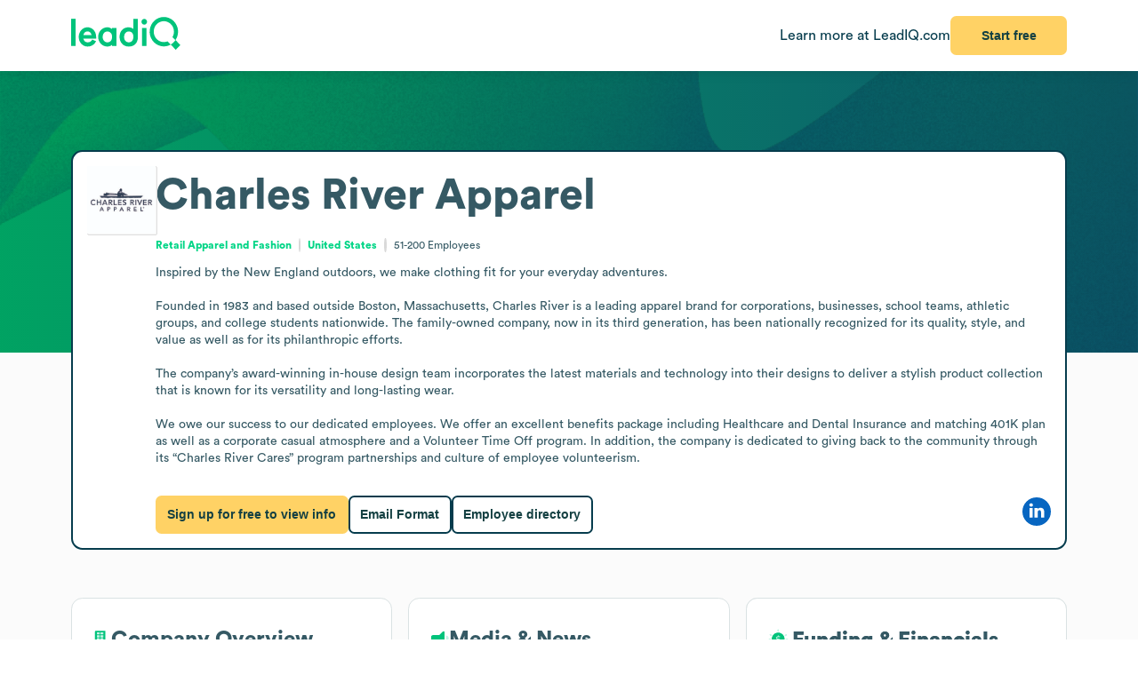

--- FILE ---
content_type: text/html
request_url: https://leadiq.com/c/charles-river-apparel/5a1d83a324000024005e3751
body_size: 14434
content:
<!DOCTYPE html><html lang="en"> <head><meta charset="UTF-8"><meta name="viewport" content="width=device-width, initial-scale=1, minimum-scale=1, maximum-scale=5"><link rel="icon" type="image/png" href="https://assets-global.website-files.com/60819f9be381394642b5659e/60dccb991e7b7efb0eb153f5_leadiq-icon.png"><!-- Preload --><link rel="preload" as="image" fetchpriority="high" href="/_assets/strip-texture.webp" media="(min-width: 901px)" type="image/webp"><!-- Google Tag Manager -->
        <script type="module">document.querySelectorAll("input[data-action-id]").forEach(t=>{const e=t.getAttribute("data-action-id");if(e==null)return;const n=document.getElementById(e);n!=null&&t.addEventListener("keyup",c=>{c.key=="Enter"&&n.click()})});</script><!-- Fonts --><script type="module">const a=Object.create(null),E=t=>{const n=t.getAttribute("data-inlet"),e=t.getAttribute("data-key");if(!n||!e)return;const o=a[n]??={outlets:[],state:{}};o.state[e]="",t.addEventListener("input",()=>{o.state[e]=t.value,o.outlets.forEach(([,r])=>r(o.state))})},d=t=>{t.nodeType===Node.ELEMENT_NODE&&t.querySelectorAll("input[data-inlet]").forEach(E)},h=t=>{const n=t.getAttribute("data-outlet");if(!n)return;const e=a[n];if(!e)return;const o=t.getAttribute("data-render-from"),r=t.getAttribute("data-render-to"),s=t.getAttribute(o);if(!s)return;const i=new Function("state",`return \`${decodeURIComponent(s)}\``),u=f=>t.setAttribute(r,i(f));e.outlets.push([t,u]),u(e.state)},l=t=>{t.nodeType===Node.ELEMENT_NODE&&t.querySelectorAll("[data-outlet]").forEach(h)},b=t=>{const n=t.getAttribute("data-outlet");if(!n)return;const e=a[n];e&&(e.outlets=e.outlets.filter(([o])=>o!==t))},p=t=>{t.nodeType===Node.ELEMENT_NODE&&t.querySelectorAll("[data-outlet]").forEach(b)};d(document.body);l(document.body);const y=new MutationObserver(t=>{t.filter(n=>n.type==="childList").forEach(n=>{n.removedNodes.forEach(e=>{p(e)}),n.addedNodes.forEach(e=>{d(e),l(e)})})}),c=document.querySelector("#dialogs");c!=null&&y.observe(c,{childList:!0});</script><!-- Analytics --><script type="module">document.querySelectorAll("input[data-input-enable]").forEach(l=>{const t=l,n=t.getAttribute("data-input-enable");if(n==null)return;const u=`button${n}`,e=t.closest(`:has(${u})`)?.querySelector(u);e!=null&&(e.disabled=!t.value,t.addEventListener("input",()=>e.disabled=!t.value))});</script><title>Charles River Apparel Company Overview, Contact Details &amp; Competitors | LeadIQ</title><link rel="stylesheet" href="/_assets/fonts/Circular/circular.css"><!--[--><link rel="canonical" href="https://leadiq.com/c/charles-river-apparel/5a1d83a324000024005e3751"><meta name="description" content="Learn more about Charles River Apparel&#39;s company details, contact information, competitors, and more. Find accurate contact data easily with LeadIQ. Book a demo today."><meta name="og:description" content="Learn more about Charles River Apparel&#39;s company details, contact information, competitors, and more. Find accurate contact data easily with LeadIQ. Book a demo today."><meta name="keywords" content="charles river apparel phone number,charles river apparel location,charles river apparel contact number,charles river apparel corporation,charles river apparel headquarters,charles river apparel contact,charles river apparel contact details,charles river apparel corporation headquarters,charles river apparel revenue,charles river apparel main office,charles river apparel competitors,charles river apparel industry,charles river apparel headquarters address and phone number,charles river apparel company overview"><!--]--><script type="application/ld+json">{"@context":"https://schema.org","@type":"Organization","name":"Charles River Apparel","url":"https://charlesriverapparel.com","logo":"https://image-service.leadiq.com/companylogo?linkedinId=42063","description":"Inspired by the New England outdoors, we make clothing fit for your everyday adventures.\n\nFounded in 1983 and based outside Boston, Massachusetts, Charles River is a leading apparel brand for corporations, businesses, school teams, athletic groups, and college students nationwide. The family-owned company, now in its third generation, has been nationally recognized for its quality, style, and value as well as for its philanthropic efforts.\n\nThe company’s award-winning in-house design team incorporates the latest materials and technology into their designs to deliver a stylish product collection that is known for its versatility and long-lasting wear.\n\nWe owe our success to our dedicated employees. We offer an excellent benefits package including Healthcare and Dental Insurance and matching 401K plan as well as a corporate casual atmosphere and a Volunteer Time Off program. In addition, the company is dedicated to giving back to the community through its “Charles River Cares” program partnerships and culture of employee volunteerism.","foundingDate":"1983","numberOfEmployees":{"@type":"QuantitativeValue","value":94},"industry":"Retail Apparel and Fashion","sameAs":["https://www.linkedin.com/company/charles-river-apparel"]}</script><script type="application/ld+json">{"@context":"https://schema.org","@type":"FAQPage","mainEntity":[{"@type":"Question","name":"Where is Charles River Apparel's headquarters located?","acceptedAnswer":{"@type":"Answer","text":"Charles River Apparel's main headquarters is located at 1205 Providence Highway, Sharon, MA 02067, US."}},{"@type":"Question","name":"What is Charles River Apparel's phone number?","acceptedAnswer":{"@type":"Answer","text":"You can contact Charles River Apparel's main corporate office by phone at +1-781-793-****."}},{"@type":"Question","name":"What is Charles River Apparel's official website and social media links?","acceptedAnswer":{"@type":"Answer","text":"Charles River Apparel's official website is charlesriverapparel.com. Charles River Apparel has social profiles on LinkedIn."}},{"@type":"Question","name":"How much revenue does Charles River Apparel generate?","acceptedAnswer":{"@type":"Answer","text":"Charles River Apparel's annual revenue is estimated to be $11M."}},{"@type":"Question","name":"How many employees does Charles River Apparel have currently?","acceptedAnswer":{"@type":"Answer","text":"Charles River Apparel has approximately 94 employees."}},{"@type":"Question","name":"What industry does Charles River Apparel belong to?","acceptedAnswer":{"@type":"Answer","text":"Charles River Apparel operates in the Retail Apparel and Fashion industry."}},{"@type":"Question","name":"What technology does Charles River Apparel use?","acceptedAnswer":{"@type":"Answer","text":"Charles River Apparel's tech stack includes Google Analytics, SWFObject, jsDelivr, Google Cloud, Piwik."}},{"@type":"Question","name":"When was Charles River Apparel founded?","acceptedAnswer":{"@type":"Answer","text":"Charles River Apparel was founded in 1983."}}]}</script><link rel="stylesheet" href="/_assets/email-format.DbJpmWvK.css">
<style>.arrow[data-v-c6d691d1]{margin-left:6px}.card[data-v-c6d691d1]:not(.layout){background:#fff;border:1px solid var(--borderColor);border-radius:12.691px;box-sizing:border-box;padding:var(--paddingLarge) var(--paddingMedium)}.card.hero[data-v-c6d691d1]{border:2px solid #063C4D}.card.snug[data-v-c6d691d1]{padding:var(--paddingSmall)}.card.span[data-v-c6d691d1]{height:100%}.card+.card[data-v-c6d691d1]{margin-top:24px}.card[data-v-c6d691d1]>*:first-child{margin-top:0}.card[data-v-c6d691d1]>*:last-child{margin-bottom:0}.cta[data-v-c6d691d1]{font-size:12px;font-weight:450}.cta[data-v-c6d691d1]:has(*:not(:empty)){margin-top:36px}.logo-container[data-v-198578f6]{display:inline-block;position:relative;flex-shrink:0}.logo-placeholder[data-v-198578f6]{width:100%;height:100%;background-color:#f5f5f5;border:1px solid #e0e0e0;border-radius:2px}img[data-v-198578f6]{position:absolute;top:0;left:0;width:100%;height:100%;object-fit:contain}img[data-v-198578f6]:before{content:" ";position:absolute;top:0;left:0;width:100%;height:100%;background-color:#f5f5f5}
.link[data-v-d37ccf22]{flex-shrink:0}button[data-v-d37ccf22]{padding-left:32px;padding-right:32px}h3[data-v-d37ccf22]{color:inherit!important;font-size:28px;font-weight:600;margin:0 0 8px}p[data-v-d37ccf22]{color:#ffffffb9;font-size:16px;margin:0}section[data-v-d37ccf22]{background:linear-gradient(90deg,#032e3b -3.51%,#0e566c 99.9%);background-size:cover;border-radius:12.691px;color:#fff;padding:32px 64px}.link[data-v-bc798db6]{flex-shrink:0}button[data-v-bc798db6]{padding-left:32px;padding-right:32px}h3[data-v-bc798db6]{color:inherit!important;font-size:28px;font-weight:600;margin:0 0 8px}p[data-v-bc798db6]{color:#ffffffb9;font-size:16px;margin:0}section[data-v-bc798db6]{background:linear-gradient(90deg,#032e3b -3.51%,#0e566c 99.9%);background-size:cover;border-radius:12.691px;color:#fff;padding:32px 64px}.bottom[data-v-7584230a]{height:var(--headerSize)}.container[data-v-7584230a]{color:#576f76;margin:auto;max-width:1440px;padding:0 var(--pagePadding)}.cta[data-v-7584230a]{padding-bottom:48px;padding-top:48px}.noflex[data-v-7584230a]{flex-shrink:0}.wrap[data-v-7584230a]{background:#fff;border-top:1px solid #dae2e3}.top[data-v-7584230a]{padding-bottom:calc(.875 * var(--pagePadding));padding-top:calc(1.625 * var(--pagePadding))}li[data-v-7584230a]{margin-bottom:20px}li[data-v-7584230a]:first-child{color:#063c4d;font-size:20px;font-weight:500;line-height:22px;margin-bottom:38px}@media (max-width: 900px){.top[data-v-7584230a]{flex-wrap:wrap!important;justify-content:center!important}.top[data-v-7584230a]>*{flex:0 0 calc(50% - 8px)}}.cta-link[data-v-60c82127]{cursor:pointer}div[data-v-60c82127]{display:inline-block}a[data-v-93acff0e]{white-space:nowrap}[data-v-93acff0e] button{padding-left:32px!important;padding-right:32px!important;white-space:nowrap!important}.actions[data-v-93acff0e]{flex-grow:0!important;min-width:auto!important}.container[data-v-93acff0e]{height:var(--headerSize);max-width:1440px;padding:0 var(--pagePadding)}.learnmore[data-v-93acff0e]{color:#063c4d}.wrap[data-v-93acff0e]{background:#fff;box-shadow:0 4px 16px -6px #00000026;position:fixed;z-index:1;width:100%}.container[data-v-08ed9419]{--backgroundColor: var(--12c3c512);--borderColor: var(--99d80958);--buttonColor: var(--1d933c0e);--foregroundColor: var(--c05413c6);--headerSize: calc(var(--97e0b05e) * 1px);--paddingLarge: calc(var(--bbf6d6e6) * 1px);--paddingMedium: calc(var(--bf163f3a) * 1px);--paddingSmall: calc(var(--bb27234e) * 1px);--pagePadding: calc(var(--1268b73f) * 1px)}
</style>
<link rel="stylesheet" href="/_assets/index.BHRkTjWe.css">
<style>button[data-v-a7cdbd1c]{font-size:20px!important;padding-left:32px;padding-right:32px}h3[data-v-a7cdbd1c]{color:inherit!important;font-size:31.573px;font-weight:600;margin:0 0 16px}p[data-v-a7cdbd1c]{font-size:22.552px;margin:0 0 32px}section[data-v-a7cdbd1c]{background:#019e63 url(/_assets/cta-bg.webp) no-repeat;background-size:cover;border-radius:12.691px;color:#fff;font-size:22.552px;padding:64px 32px}[data-v-e5f646e3] progress{appearance:none;height:13px}[data-v-e5f646e3] progress::-webkit-progress-bar{background:#8ee6c5;border-radius:5px;overflow:hidden}[data-v-e5f646e3] progress::-webkit-progress-value{background:#00c37b}table[data-v-e5f646e3]{border-spacing:0;margin-top:25px;width:100%}[data-v-e5f646e3] thead{color:#063c4d;font-weight:700}[data-v-e5f646e3] thead td{border-bottom:1px solid #DAE2E3}[data-v-e5f646e3] td{padding:17px 0}[data-v-e5f646e3] .percent{color:#00d586;display:inline-block;font-weight:450;text-align:right;width:35px}.separator:not(:last-child) td[data-v-055562da]{border-bottom:1px solid #DAE2E3}
pre[data-v-d9e779f6]{font-family:inherit;white-space:pre-wrap}
a[data-v-6c772ee5]:not(:has(img))+a:before{content:", "}h1[data-v-df30bf24]{font-size:48px;font-weight:700;margin:0 0 14px}img[data-v-df30bf24]{aspect-ratio:1;width:76.747px}.bottom[data-v-df30bf24]{margin-top:32px}.content[data-v-df30bf24]{flex:1;line-height:1.4}.info[data-v-df30bf24]{font-size:12px}.info[data-v-df30bf24] a{color:#00d586;font-weight:700}.info[data-v-df30bf24] a:hover{color:#00b874}.info[data-v-df30bf24]>*+*{padding-left:18.40918px;position:relative;text-align:center}.info[data-v-df30bf24]>*+*:before{content:"";aspect-ratio:1;background:#d9d9d9;border-radius:50%;bottom:0;display:inline-block;margin:auto 8px;left:0;top:0;position:absolute;width:2.40918px}.social[data-v-df30bf24]{flex-grow:0!important;min-width:auto!important}@media (max-width: 900px){.bottom[data-v-df30bf24]{flex-direction:column!important;gap:18px!important}.buttons[data-v-df30bf24]{flex-direction:column!important}img[data-v-df30bf24]{float:right}.social[data-v-df30bf24]{align-self:flex-end}.wrap[data-v-df30bf24]{display:block!important}}details[data-v-95b2361a]{box-sizing:border-box;height:65px;padding:24px 0}details+details[data-v-95b2361a]{border-top:1px solid #DAE2E3}details[open][data-v-95b2361a]{height:auto}details[open]>summary[data-v-95b2361a]{margin-bottom:11px}details[open] img[data-open][data-v-95b2361a]{display:none}details:not([open]) img[data-v-95b2361a]:not([data-open]){display:none}h3[data-v-95b2361a]{flex:1;font-size:14px;margin:0}summary[data-v-95b2361a]{cursor:pointer;user-select:none}span[data-v-75aa77fa]:hover{color:#00d586}
.end[data-v-82abe972]:first-child:before{content:"<"}.start[data-v-82abe972]:last-child:after{content:"+"}.start+.end[data-v-82abe972]:before{content:" - "}
.details[data-v-2a3612e2]{color:#85959a;font-size:12px;margin-top:9px}.info[data-v-2a3612e2]{flex:1}.info.grid[data-v-2a3612e2]{align-items:center;display:grid;gap:32px;grid-template-columns:var(--366912c7)}.info.grid[data-v-2a3612e2]>*:not(:first-child){justify-self:center;text-align:center}.item.mobile[data-v-2a3612e2]{flex:none!important}.location+.location[data-v-2a3612e2]:before{content:", "}.name[data-v-2a3612e2]{overflow:hidden;text-overflow:ellipsis;white-space:nowrap;width:100%}.separator[data-v-2a3612e2]{background-color:#dae2e3;flex-shrink:0;height:14px;width:1px}.title[data-v-2a3612e2]{display:-webkit-box;line-clamp:2;overflow:hidden;-webkit-box-orient:vertical;-webkit-line-clamp:2}@media (max-width: 900px){.info.grid[data-v-2a3612e2]{grid-template-columns:repeat(2,minmax(0,1fr))}}
</style></head> <body>    <!--[--><div class="container" data-v-8468f1a6 style="--12c3c512:#FBFBFB;--99d80958:#DAE2E3;--1d933c0e:#FFD265;--c05413c6:#355964;--97e0b05e:80;--bbf6d6e6:32;--bf163f3a:24;--bb27234e:16;--1268b73f:80;" data-v-08ed9419><!--[--><div style="align-items:start;display:flex;flex:1;flex-direction:row;flex-wrap:nowrap;gap:0px;justify-content:center;min-width:0;" class="wrap" data-v-8468f1a6 data-v-93acff0e><!--[--><div style="align-items:center;display:flex;flex:1;flex-direction:row;flex-wrap:nowrap;gap:0px;justify-content:space-between;min-width:0;" class="container" data-v-93acff0e><!--[--><a href="https://leadiq.com/?utm_source=seo" target="_blank" data-v-93acff0e><!--[--><img src="/_assets/logo.DuCvgQ6q.svg" alt="LeadIQ logo" data-v-93acff0e><!--]--></a><div style="align-items:center;display:flex;flex:1;flex-direction:row;flex-wrap:nowrap;gap:24px;justify-content:start;min-width:0;" class="actions" data-v-93acff0e><!--[--><a href="https://leadiq.com/?utm_source=seo" class="learnmore hide-on-mobile" data-v-93acff0e><!--[-->Learn more at LeadIQ.com<!--]--></a><!--[--><div class="cta-link" data-dialog="signup" data-v-8468f1a6 data-v-60c82127><div data-analytics-source="company-overview-header" data-finalpath="/shortcut/company/MergedCompany-5a1d83a324000024005e3751/employees" data-title="Access Insights for &lt;strong&gt;Charles River Apparel&lt;/strong&gt; and Millions of Other Companies" data-sub="Sign up for full access to &lt;strong&gt;Charles River Apparel&lt;/strong&gt; information." data-analytics-event="[SEO] Open Signup" data-trigger data-v-60c82127><!--[--><!--[--><button data-v-8468f1a6>Start free</button><!--]--><!--]--></div></div><!--]--><!--]--></div><!--]--></div><!--]--></div><div class="page" data-v-8468f1a6><div class="strip" data-v-8468f1a6></div><div class="company-overview strip-fg" data-v-8468f1a6 data-v-fdb770bf><!--[--><div class="content-center" data-v-fdb770bf><!--[--><nav style="align-items:start;display:flex;flex:1;flex-direction:row;flex-wrap:nowrap;gap:0px;justify-content:space-between;min-width:0;" data-v-8468f1a6 data-v-78028742><!--[--><a style="align-items:center;display:flex;flex:1;flex-direction:row;flex-wrap:nowrap;gap:6px;justify-content:center;min-width:0;" data-observe-hash href="#insights" data-v-78028742><!--[--><img alt="Insights icon" src="/_assets/insights.BXfdjR-b.svg" data-v-78028742><span data-v-78028742>Insights</span><!--]--></a><a style="align-items:center;display:flex;flex:1;flex-direction:row;flex-wrap:nowrap;gap:6px;justify-content:center;min-width:0;" data-observe-hash href="#similar" data-v-78028742><!--[--><img alt="Buildings icon" src="/_assets/similar.DJLfi8zh.svg" data-v-78028742><span data-v-78028742>Similar companies</span><!--]--></a><a style="align-items:center;display:flex;flex:1;flex-direction:row;flex-wrap:nowrap;gap:6px;justify-content:center;min-width:0;" data-observe-hash href="#tech" data-v-78028742><!--[--><img alt="Gear icon" src="/_assets/tech.wuVjZdnG.svg" data-v-78028742><span data-v-78028742>Tech Stack</span><!--]--></a><a style="align-items:center;display:flex;flex:1;flex-direction:row;flex-wrap:nowrap;gap:6px;justify-content:center;min-width:0;" data-observe-hash href="#media" data-v-78028742><!--[--><img alt="Media icon" src="/_assets/media.BMJLsbkg.svg" data-v-78028742><span data-v-78028742>Media &amp; News</span><!--]--></a><a style="align-items:center;display:flex;flex:1;flex-direction:row;flex-wrap:nowrap;gap:6px;justify-content:center;min-width:0;" data-observe-hash href="#email" data-v-78028742><!--[--><img alt="Envelope icon" src="/_assets/email.fZC817ym.svg" data-v-78028742><span data-v-78028742>Email Format</span><!--]--></a><a style="align-items:center;display:flex;flex:1;flex-direction:row;flex-wrap:nowrap;gap:6px;justify-content:center;min-width:0;" data-observe-hash href="#faq" data-v-78028742><!--[--><img alt="Chat bubbled icon" src="/_assets/faq.Dx15TOQQ.svg" data-v-78028742><span data-v-78028742>FAQ</span><!--]--></a><!--]--></nav><!--]--></div><div class="content-rest" data-v-fdb770bf><!--[--><div class="card" id="insights" data-v-8468f1a6 data-v-c6d691d1><h2 style="align-items:center;display:flex;flex:1;flex-direction:row;flex-wrap:nowrap;gap:8px;justify-content:start;min-width:0;" data-v-c6d691d1><!--[--><!----><span data-v-c6d691d1><!--[-->Insights<!--]--></span><!--]--></h2><!--[--><div data-observe-outlet data-v-8468f1a6><!--[--><p data-v-8468f1a6><strong data-v-8468f1a6>Growing Brand Presence</strong> Charles River Apparel has demonstrated active engagement in high-profile events and partnerships, such as sponsoring the 2025 Pan-Mass Challenge and collaborating with Meals on Wheels America. This reflects their investment in brand visibility and community involvement, creating opportunities to expand merchandise offerings for corporate events, fundraising campaigns, and branded apparel programs.</p><p data-v-8468f1a6><strong data-v-8468f1a6>Recognition and Sustainability</strong> The company received a Bronze EcoVadis sustainability medal, indicating a focus on environmentally responsible practices. This positions Charles River as a supplier suitable for organizations emphasizing sustainability, enabling sales of eco-friendly apparel lines to align with client corporate social responsibility initiatives.</p><p data-v-8468f1a6><strong data-v-8468f1a6>Leadership Stability</strong> Recent executive promotions and strategic staffing, including the promotion of Jason Lipsett to president and key hires in sales roles, suggest a stable and growing leadership team committed to company expansion. This presents opportunities to position premium or customized apparel solutions aligned with their growth and leadership initiatives.</p><p data-v-8468f1a6><strong data-v-8468f1a6>Product Innovation</strong> With an award-winning internal design team incorporating the latest materials and technology, Charles River offers versatile and durable apparel. This focus on innovation opens avenues for sales of advanced technical fabrics and customized uniform solutions for corporate, athletic, and educational clients.</p><p data-v-8468f1a6><strong data-v-8468f1a6>Market Positioning</strong> Operating within the retail apparel sector with a revenue range between $25 million and $50 million and a dedicated niche serving corporate and educational markets, there is potential for expanding product lines into new sectors such as specialty sports or eco-conscious apparel, leveraging their strong regional and national presence.</p><!--]--></div><!--]--><div style="align-items:center;display:flex;flex:1;flex-direction:row;flex-wrap:nowrap;gap:0px;justify-content:space-between;min-width:0;" class="cta" data-v-c6d691d1><!--[--><div class="left" data-v-c6d691d1><!--[--><!--]--></div><div data-v-c6d691d1><!--[--><!--]--><!----></div><!--]--></div></div><div class="card" id="similar" data-v-8468f1a6 data-v-c6d691d1><h2 style="align-items:center;display:flex;flex:1;flex-direction:row;flex-wrap:nowrap;gap:8px;justify-content:start;min-width:0;" data-v-c6d691d1><!--[--><!----><span data-v-c6d691d1><!--[-->Similar companies to <span data-v-8468f1a6>Charles River Apparel</span><!--]--></span><!--]--></h2><!--[--><ul data-v-8468f1a6 data-v-fe82d1ea><!--[--><!--[--><li data-v-fe82d1ea><a style="align-items:start;display:flex;flex:1;flex-direction:row;flex-wrap:nowrap;gap:12px;justify-content:start;min-width:0;" href="/c/nike/5a1d8aa92400002400649366" data-v-fe82d1ea><!--[--><!--[--><div class="logo-container" style="width:50px;height:50px;" data-v-fe82d1ea data-v-198578f6><div class="logo-placeholder" data-v-198578f6></div><img alt="" src="https://image-service.leadiq.com/companylogo?linkedinId=2029" height="50" width="50" data-v-198578f6></div><div style="align-items:start;display:flex;flex:1;flex-direction:column;flex-wrap:nowrap;gap:8px;justify-content:start;min-width:0;" data-v-fe82d1ea><!--[--><h3 data-v-fe82d1ea><span data-v-fe82d1ea>Nike</span></h3><div style="align-items:start;display:flex;flex:1;flex-direction:row;flex-wrap:nowrap;gap:8px;justify-content:start;min-width:0;" data-v-fe82d1ea><!--[--><img alt="People icon" src="/_assets/employees.B3ZMbAOv.svg" height="17" data-v-fe82d1ea><!----><img alt="Vertical separator icon" src="/_assets/vseparator.BFuKAh4L.svg" class="separator" data-v-fe82d1ea><!--[--><img alt="Revenue icon" src="/_assets/revenue.DjNUzFEb.svg" height="17" data-v-fe82d1ea><span data-v-fe82d1ea data-v-82abe972><span class="start" data-v-82abe972>$10B</span><!----></span><!--]--><!--]--></div><!--]--></div><!--]--><!--]--></a></li><!--]--><!--[--><li data-v-fe82d1ea><a style="align-items:start;display:flex;flex:1;flex-direction:row;flex-wrap:nowrap;gap:12px;justify-content:start;min-width:0;" href="/c/beverly-hills-polo-club/5a1d96fd2300005a0085a240" data-v-fe82d1ea><!--[--><!--[--><div class="logo-container" style="width:50px;height:50px;" data-v-fe82d1ea data-v-198578f6><div class="logo-placeholder" data-v-198578f6></div><img alt="" src="https://image-service.leadiq.com/companylogo?linkedinId=3619359" height="50" width="50" data-v-198578f6></div><div style="align-items:start;display:flex;flex:1;flex-direction:column;flex-wrap:nowrap;gap:8px;justify-content:start;min-width:0;" data-v-fe82d1ea><!--[--><h3 data-v-fe82d1ea><span data-v-fe82d1ea>Beverly Hills Polo Club</span></h3><div style="align-items:start;display:flex;flex:1;flex-direction:row;flex-wrap:nowrap;gap:8px;justify-content:start;min-width:0;" data-v-fe82d1ea><!--[--><img alt="People icon" src="/_assets/employees.B3ZMbAOv.svg" height="17" data-v-fe82d1ea><!----><img alt="Vertical separator icon" src="/_assets/vseparator.BFuKAh4L.svg" class="separator" data-v-fe82d1ea><!--[--><img alt="Revenue icon" src="/_assets/revenue.DjNUzFEb.svg" height="17" data-v-fe82d1ea><span data-v-fe82d1ea data-v-82abe972><span class="start" data-v-82abe972>$250M</span><span class="end" data-v-82abe972>$500M</span></span><!--]--><!--]--></div><!--]--></div><!--]--><!--]--></a></li><!--]--><!--[--><li data-v-fe82d1ea><a style="align-items:start;display:flex;flex:1;flex-direction:row;flex-wrap:nowrap;gap:12px;justify-content:start;min-width:0;" href="/c/vantage-apparel/5a1d8d345400005a0073de03" data-v-fe82d1ea><!--[--><!--[--><div class="logo-container" style="width:50px;height:50px;" data-v-fe82d1ea data-v-198578f6><div class="logo-placeholder" data-v-198578f6></div><img alt="" src="https://image-service.leadiq.com/companylogo?linkedinId=66246" height="50" width="50" data-v-198578f6></div><div style="align-items:start;display:flex;flex:1;flex-direction:column;flex-wrap:nowrap;gap:8px;justify-content:start;min-width:0;" data-v-fe82d1ea><!--[--><h3 data-v-fe82d1ea><span data-v-fe82d1ea>Vantage Apparel</span></h3><div style="align-items:start;display:flex;flex:1;flex-direction:row;flex-wrap:nowrap;gap:8px;justify-content:start;min-width:0;" data-v-fe82d1ea><!--[--><img alt="People icon" src="/_assets/employees.B3ZMbAOv.svg" height="17" data-v-fe82d1ea><!----><img alt="Vertical separator icon" src="/_assets/vseparator.BFuKAh4L.svg" class="separator" data-v-fe82d1ea><!--[--><img alt="Revenue icon" src="/_assets/revenue.DjNUzFEb.svg" height="17" data-v-fe82d1ea><span data-v-fe82d1ea data-v-82abe972><span class="start" data-v-82abe972>$500M</span><span class="end" data-v-82abe972>$1B</span></span><!--]--><!--]--></div><!--]--></div><!--]--><!--]--></a></li><!--]--><!--[--><li data-v-fe82d1ea><a style="align-items:start;display:flex;flex:1;flex-direction:row;flex-wrap:nowrap;gap:12px;justify-content:start;min-width:0;" href="/c/boxercraft/5a1d912f5400005200767487" data-v-fe82d1ea><!--[--><!--[--><div class="logo-container" style="width:50px;height:50px;" data-v-fe82d1ea data-v-198578f6><div class="logo-placeholder" data-v-198578f6></div><img alt="" src="https://image-service.leadiq.com/companylogo?linkedinId=140289" height="50" width="50" data-v-198578f6></div><div style="align-items:start;display:flex;flex:1;flex-direction:column;flex-wrap:nowrap;gap:8px;justify-content:start;min-width:0;" data-v-fe82d1ea><!--[--><h3 data-v-fe82d1ea><span data-v-fe82d1ea>Boxercraft</span></h3><div style="align-items:start;display:flex;flex:1;flex-direction:row;flex-wrap:nowrap;gap:8px;justify-content:start;min-width:0;" data-v-fe82d1ea><!--[--><img alt="People icon" src="/_assets/employees.B3ZMbAOv.svg" height="17" data-v-fe82d1ea><!----><img alt="Vertical separator icon" src="/_assets/vseparator.BFuKAh4L.svg" class="separator" data-v-fe82d1ea><!--[--><img alt="Revenue icon" src="/_assets/revenue.DjNUzFEb.svg" height="17" data-v-fe82d1ea><span data-v-fe82d1ea data-v-82abe972><span class="start" data-v-82abe972>$50M</span><span class="end" data-v-82abe972>$100M</span></span><!--]--><!--]--></div><!--]--></div><!--]--><!--]--></a></li><!--]--><!--]--></ul><!--]--><div style="align-items:center;display:flex;flex:1;flex-direction:row;flex-wrap:nowrap;gap:0px;justify-content:space-between;min-width:0;" class="cta" data-v-c6d691d1><!--[--><div class="left" data-v-c6d691d1><!--[--><div class="cta-link" data-dialog="signup" data-v-8468f1a6 data-v-60c82127><div data-analytics-source="company-overview-similar" data-finalpath="/shortcut/company/MergedCompany-5a1d83a324000024005e3751/employees" data-title="Access Insights for &lt;strong&gt;Charles River Apparel&lt;/strong&gt; and Millions of Other Companies" data-sub="Sign up for full access to &lt;strong&gt;Charles River Apparel&lt;/strong&gt; information." data-analytics-event="[SEO] Open Signup" data-trigger data-v-60c82127><!--[--><!--[--><button data-v-8468f1a6>Explore similar companies</button><!--]--><!--]--></div></div><!--]--></div><div data-v-c6d691d1><!--[--><!--]--><!----></div><!--]--></div></div><div class="card" id="tech" data-v-8468f1a6 data-v-c6d691d1><h2 style="align-items:center;display:flex;flex:1;flex-direction:row;flex-wrap:nowrap;gap:8px;justify-content:start;min-width:0;" data-v-c6d691d1><!--[--><!----><span data-v-c6d691d1><!--[--><span data-v-8468f1a6>Charles River Apparel</span> Tech Stack<!--]--></span><!--]--></h2><!--[--><!--[--><p data-v-a172066e><span data-v-a172066e>Charles River Apparel</span> uses 8 technology products and services including Linkedin Insight Tag, Essent SiteBuilder Pro, Open Graph, and more. Explore <span data-v-a172066e>Charles River Apparel</span>&#39;s tech stack below.</p><ul data-v-a172066e><!--[--><!--[--><li style="align-items:center;display:flex;flex:1;flex-direction:row;flex-wrap:nowrap;gap:0px;justify-content:center;min-width:0;" data-v-a172066e><!--[--><div data-v-a172066e><div class="name" data-v-a172066e>Linkedin Insight Tag</div><div class="category" data-v-a172066e>Analytics</div></div><!--]--></li><!--]--><!--[--><li style="align-items:center;display:flex;flex:1;flex-direction:row;flex-wrap:nowrap;gap:0px;justify-content:center;min-width:0;" data-v-a172066e><!--[--><div data-v-a172066e><div class="name" data-v-a172066e>Essent SiteBuilder Pro</div><div class="category" data-v-a172066e>Content Management System</div></div><!--]--></li><!--]--><!--[--><li style="align-items:center;display:flex;flex:1;flex-direction:row;flex-wrap:nowrap;gap:0px;justify-content:center;min-width:0;" data-v-a172066e><!--[--><div data-v-a172066e><div class="name" data-v-a172066e>Open Graph</div><div class="category" data-v-a172066e>Content Management System</div></div><!--]--></li><!--]--><!--[--><li style="align-items:center;display:flex;flex:1;flex-direction:row;flex-wrap:nowrap;gap:0px;justify-content:center;min-width:0;" data-v-a172066e><!--[--><div data-v-a172066e><div class="name" data-v-a172066e>Amazon</div><div class="category" data-v-a172066e>E-commerce</div></div><!--]--></li><!--]--><!--[--><li style="align-items:center;display:flex;flex:1;flex-direction:row;flex-wrap:nowrap;gap:0px;justify-content:center;min-width:0;" data-v-a172066e><!--[--><div data-v-a172066e><div class="name" data-v-a172066e>Mimecast</div><div class="category" data-v-a172066e>Email Security</div></div><!--]--></li><!--]--><!--[--><li style="align-items:center;display:flex;flex:1;flex-direction:row;flex-wrap:nowrap;gap:0px;justify-content:center;min-width:0;" data-v-a172066e><!--[--><div data-v-a172066e><div class="name" data-v-a172066e>Ubuntu</div><div class="category" data-v-a172066e>Operating Systems</div></div><!--]--></li><!--]--><!--[--><li style="align-items:center;display:flex;flex:1;flex-direction:row;flex-wrap:nowrap;gap:0px;justify-content:center;min-width:0;" data-v-a172066e><!--[--><div data-v-a172066e><div class="name" data-v-a172066e>Windows 7</div><div class="category" data-v-a172066e>Operating Systems</div></div><!--]--></li><!--]--><!--[--><li style="align-items:center;display:flex;flex:1;flex-direction:row;flex-wrap:nowrap;gap:0px;justify-content:center;min-width:0;" data-v-a172066e><!--[--><div data-v-a172066e><div class="name" data-v-a172066e>HSTS</div><div class="category" data-v-a172066e>Security</div></div><!--]--></li><!--]--><!--]--></ul><!--]--><!--]--><div style="align-items:center;display:flex;flex:1;flex-direction:row;flex-wrap:nowrap;gap:0px;justify-content:space-between;min-width:0;" class="cta" data-v-c6d691d1><!--[--><div class="left" data-v-c6d691d1><!--[--><!--]--></div><div data-v-c6d691d1><!--[--><!--]--><!----></div><!--]--></div></div><div class="card" id="media" title="Media &amp; News" data-v-8468f1a6 data-v-c6d691d1><h2 style="align-items:center;display:flex;flex:1;flex-direction:row;flex-wrap:nowrap;gap:8px;justify-content:start;min-width:0;" data-v-c6d691d1><!--[--><!----><span data-v-c6d691d1><!--[-->Media &amp; News<!--]--></span><!--]--></h2><!--[--><div class="container" data-v-8468f1a6 data-v-9d6c8b2a><ul data-v-9d6c8b2a><!--[--><!--[--><li data-v-9d6c8b2a><div style="align-items:start;display:flex;flex:1;flex-direction:row;flex-wrap:nowrap;gap:9.52px;justify-content:start;min-width:0;" data-v-9d6c8b2a><!--[--><img alt="Media icon" src="/_assets/media.BMJLsbkg.svg" data-v-9d6c8b2a><div data-v-9d6c8b2a><a href="https://members.asicentral.com/news/industry-news/june-2025/the-bright-side-charles-river-apparel-official-sponsor-of-2025-pan-mass-challenge" rel="nofollow noopener noreferrer" target="_blank" data-v-9d6c8b2a><!--[--><h3 data-v-9d6c8b2a>Charles River Apparel Inc attends event 2025 Pan-Mass Challenge.</h3><p data-v-9d6c8b2a>- Sponsorship Commitment: Charles River Apparel (asi/44620) will sponsor the 2025 Pan-Mass Challenge (PMC) and PMC Unpaved, supporting cancer research through the athletic fundraising event.</p><p class="info" data-v-9d6c8b2a><span data-v-9d6c8b2a>Jun 17, 2025 | </span><span data-v-9d6c8b2a>members.asicentral.com</span></p><!--]--></a></div><!--]--></div></li><!--]--><!--[--><li data-v-9d6c8b2a><div style="align-items:start;display:flex;flex:1;flex-direction:row;flex-wrap:nowrap;gap:9.52px;justify-content:start;min-width:0;" data-v-9d6c8b2a><!--[--><img alt="Media icon" src="/_assets/media.BMJLsbkg.svg" data-v-9d6c8b2a><div data-v-9d6c8b2a><a href="https://members.asicentral.com/news/industry-news/april-2025/pro-towels-receives-ecovadis-silver-rating" rel="nofollow noopener noreferrer" target="_blank" data-v-9d6c8b2a><!--[--><h3 data-v-9d6c8b2a>Charles River Apparel Inc received award Bronze medal on Apr 16th &#39;25.</h3><p data-v-9d6c8b2a>Earlier this month, Charles River Apparel (asi/44620) announced that it had earned a Bronze medal from EcoVadis.</p><p class="info" data-v-9d6c8b2a><span data-v-9d6c8b2a>Apr 16, 2025 | </span><span data-v-9d6c8b2a>members.asicentral.com</span></p><!--]--></a></div><!--]--></div></li><!--]--><!--[--><li data-v-9d6c8b2a><div style="align-items:start;display:flex;flex:1;flex-direction:row;flex-wrap:nowrap;gap:9.52px;justify-content:start;min-width:0;" data-v-9d6c8b2a><!--[--><img alt="Media icon" src="/_assets/media.BMJLsbkg.svg" data-v-9d6c8b2a><div data-v-9d6c8b2a><a href="https://graphics-pro.com/news/charles-river-apparel-promotes-new-president" rel="nofollow noopener noreferrer" target="_blank" data-v-9d6c8b2a><!--[--><h3 data-v-9d6c8b2a>Charles River Apparel Inc promoted Jason Lipsett to president on Aug 12th &#39;24.</h3><p data-v-9d6c8b2a>Charles River Apparel recently announced the promotion of Jason Lipsett to president, effective Sept. 12.</p><p class="info" data-v-9d6c8b2a><span data-v-9d6c8b2a>Sep 12, 2024 | </span><span data-v-9d6c8b2a>graphics-pro.com</span></p><!--]--></a></div><!--]--></div></li><!--]--><!--[--><li data-v-9d6c8b2a><div style="align-items:start;display:flex;flex:1;flex-direction:row;flex-wrap:nowrap;gap:9.52px;justify-content:start;min-width:0;" data-v-9d6c8b2a><!--[--><img alt="Media icon" src="/_assets/media.BMJLsbkg.svg" data-v-9d6c8b2a><div data-v-9d6c8b2a><a href="https://graphics-pro.com/news/charles-river-apparel-adds-to-sales-team" rel="nofollow noopener noreferrer" target="_blank" data-v-9d6c8b2a><!--[--><h3 data-v-9d6c8b2a>Charles River Apparel Inc hires Nicola McLeod as territory account manager.</h3><p data-v-9d6c8b2a>Charles River Apparel appointed Nicola McLeod as director of outside sales and Candice Chancellor as territory account manager for the Mid-Atlantic region.</p><p class="info" data-v-9d6c8b2a><span data-v-9d6c8b2a>May 29, 2024 | </span><span data-v-9d6c8b2a>graphics-pro.com</span></p><!--]--></a></div><!--]--></div></li><!--]--><!--[--><li data-v-9d6c8b2a><div style="align-items:start;display:flex;flex:1;flex-direction:row;flex-wrap:nowrap;gap:9.52px;justify-content:start;min-width:0;" data-v-9d6c8b2a><!--[--><img alt="Media icon" src="/_assets/media.BMJLsbkg.svg" data-v-9d6c8b2a><div data-v-9d6c8b2a><a href="https://graphics-pro.com/news/charles-river-apparel-dos/" rel="nofollow noopener noreferrer" target="_blank" data-v-9d6c8b2a><!--[--><h3 data-v-9d6c8b2a>Charles River Apparel Inc hires Sharon Steed.</h3><p data-v-9d6c8b2a>Charles River Apparel announces it has appointed Sharon Steed, former director of national accounts, to director of sales as recognition of her expertise, passion for promo, and natural knack for building mutually beneficial business partnerships.</p><p class="info" data-v-9d6c8b2a><span data-v-9d6c8b2a>Aug 08, 2023 | </span><span data-v-9d6c8b2a>graphics-pro.com</span></p><!--]--></a></div><!--]--></div></li><!--]--><!--[--><li data-v-9d6c8b2a><div style="align-items:start;display:flex;flex:1;flex-direction:row;flex-wrap:nowrap;gap:9.52px;justify-content:start;min-width:0;" data-v-9d6c8b2a><!--[--><img alt="Media icon" src="/_assets/media.BMJLsbkg.svg" data-v-9d6c8b2a><div data-v-9d6c8b2a><a href="https://magazine.promomarketing.com/article/charles-river-apparel-becomes-sponsor-of-meals-on-wheels-america/" rel="nofollow noopener noreferrer" target="_blank" data-v-9d6c8b2a><!--[--><h3 data-v-9d6c8b2a>Charles River Apparel Inc launched newest giveback program on Dec 31st &#39;23.</h3><p data-v-9d6c8b2a>Charles River Apparel, Sharon, MA, launched its newest giveback program in collaboration with Meals on Wheels America — pledging to donate a minimum of $25,000 by the end of 2023 to the nation’s leading senior organization.</p><p class="info" data-v-9d6c8b2a><span data-v-9d6c8b2a>Apr 17, 2023 | </span><span data-v-9d6c8b2a>magazine.promomarketing.com</span></p><!--]--></a></div><!--]--></div></li><!--]--><!--[--><li data-v-9d6c8b2a><div style="align-items:start;display:flex;flex:1;flex-direction:row;flex-wrap:nowrap;gap:9.52px;justify-content:start;min-width:0;" data-v-9d6c8b2a><!--[--><img alt="Media icon" src="/_assets/media.BMJLsbkg.svg" data-v-9d6c8b2a><div data-v-9d6c8b2a><a href="https://magazine.promomarketing.com/article/charles-river-apparel-donates-28k-in-apparel-to-circle-of-hope/" rel="nofollow noopener noreferrer" target="_blank" data-v-9d6c8b2a><!--[--><h3 data-v-9d6c8b2a>Charles River Apparel Inc partners with Circle of Hope.</h3><p data-v-9d6c8b2a>Since 2010, Charles River Apparel has partnered with Circle of Hope in many forms, from being a several-time sponsor of the organization’s spring fundraiser, HOPE Blooms, to hosting an employee volunteer event.</p><p class="info" data-v-9d6c8b2a><span data-v-9d6c8b2a>Jan 05, 2022 | </span><span data-v-9d6c8b2a>magazine.promomarketing.com</span></p><!--]--></a></div><!--]--></div></li><!--]--><!--]--></ul></div><!--]--><div style="align-items:center;display:flex;flex:1;flex-direction:row;flex-wrap:nowrap;gap:0px;justify-content:space-between;min-width:0;" class="cta" data-v-c6d691d1><!--[--><div class="left" data-v-c6d691d1><!--[--><!--]--></div><div data-v-c6d691d1><!--[--><!--]--><!----></div><!--]--></div></div><div class="card" id="email" data-v-8468f1a6 data-v-c6d691d1><h2 style="align-items:center;display:flex;flex:1;flex-direction:row;flex-wrap:nowrap;gap:8px;justify-content:start;min-width:0;" data-v-c6d691d1><!--[--><!----><span data-v-c6d691d1><!--[--><span data-v-8468f1a6>Charles River Apparel</span>&#39;s Email Address Formats<!--]--></span><!--]--></h2><!--[--><!--[--><div data-v-055562da><!--[--><div><span>Charles River Apparel</span> uses at least 1 format(s):</div><!--]--></div><table data-v-055562da data-v-e5f646e3><!--[--><thead data-v-055562da><tr data-v-055562da><td data-v-055562da><span data-v-055562da>Charles River Apparel</span> Email Formats</td><td class="hide-on-mobile" data-v-055562da>Example</td><td data-v-055562da>Percentage</td></tr></thead><tbody data-v-055562da><!--[--><!--[--><!--[--><!--[--><tr class="" data-v-055562da><td data-v-055562da>FLast@charlesriverapparel.com</td><td class="hide-on-mobile" data-v-055562da>JDoe@charlesriverapparel.com</td><td data-v-055562da><div style="align-items:center;display:flex;flex:1;flex-direction:row;flex-wrap:nowrap;gap:6px;justify-content:start;min-width:0;" data-v-055562da><!--[--><span class="percent" data-v-055562da>64%</span><progress class="hide-on-mobile" value="0.6428571428571429" data-v-055562da></progress><!--]--></div></td></tr><!--]--><!--[--><tr class="" data-v-055562da><td data-v-055562da>FirstL@charlesriverapparel.com</td><td class="hide-on-mobile" data-v-055562da>JohnD@charlesriverapparel.com</td><td data-v-055562da><div style="align-items:center;display:flex;flex:1;flex-direction:row;flex-wrap:nowrap;gap:6px;justify-content:start;min-width:0;" data-v-055562da><!--[--><span class="percent" data-v-055562da>22%</span><progress class="hide-on-mobile" value="0.22077922077922077" data-v-055562da></progress><!--]--></div></td></tr><!--]--><!--[--><tr class="" data-v-055562da><td data-v-055562da>Last@charlesriverapparel.com</td><td class="hide-on-mobile" data-v-055562da>Doe@charlesriverapparel.com</td><td data-v-055562da><div style="align-items:center;display:flex;flex:1;flex-direction:row;flex-wrap:nowrap;gap:6px;justify-content:start;min-width:0;" data-v-055562da><!--[--><span class="percent" data-v-055562da>8%</span><progress class="hide-on-mobile" value="0.07792207792207792" data-v-055562da></progress><!--]--></div></td></tr><!--]--><!--[--><tr class="separator" data-v-055562da><td data-v-055562da>First@charlesriverapparel.com</td><td class="hide-on-mobile" data-v-055562da>John@charlesriverapparel.com</td><td data-v-055562da><div style="align-items:center;display:flex;flex:1;flex-direction:row;flex-wrap:nowrap;gap:6px;justify-content:start;min-width:0;" data-v-055562da><!--[--><span class="percent" data-v-055562da>6%</span><progress class="hide-on-mobile" value="0.05844155844155844" data-v-055562da></progress><!--]--></div></td></tr><!--]--><!--]--><!--]--><!--]--></tbody><!--]--></table><!--]--><!--]--><div style="align-items:center;display:flex;flex:1;flex-direction:row;flex-wrap:nowrap;gap:0px;justify-content:space-between;min-width:0;" class="cta" data-v-c6d691d1><!--[--><div class="left" data-v-c6d691d1><!--[--><a href="/c/charles-river-apparel/5a1d83a324000024005e3751/email-format" data-v-8468f1a6><!--[--><button data-v-8468f1a6>See more formats</button><!--]--></a><!--]--></div><div data-v-c6d691d1><!--[--><!--]--><!----></div><!--]--></div></div><div class="card" id="faq" data-v-8468f1a6 data-v-c6d691d1><h2 style="align-items:center;display:flex;flex:1;flex-direction:row;flex-wrap:nowrap;gap:8px;justify-content:start;min-width:0;" data-v-c6d691d1><!--[--><!----><span data-v-c6d691d1><!--[-->Frequently Asked Questions<!--]--></span><!--]--></h2><!--[--><!--[--><details open data-v-95b2361a><summary style="align-items:center;display:flex;flex:1;flex-direction:row;flex-wrap:nowrap;gap:0px;justify-content:space-between;min-width:0;" data-v-95b2361a><!--[--><h3 data-v-95b2361a><!--[-->Where is <span>Charles River Apparel</span>&#39;s headquarters located?<!--]--></h3><img alt="Minus sign icon" src="/_assets/minus.C6GdxcxK.svg" data-v-95b2361a><img alt="Plus sign icon" src="/_assets/plus.CzAbv4Vp.svg" data-open data-v-95b2361a><!--]--></summary><!--[--><span>Charles River Apparel</span>&#39;s main headquarters is located at <span>1205 Providence Highway, Sharon, MA 02067, US</span>. The company has employees across <!--[--><span>2 continents, including </span><!--[--><!--[--><span class="enumerated" data-separator=", ">North America</span><!--]--><!--[--><span class="enumerated" data-separator=" and ">Asia</span><!--]--><!--]--><!--]-->. <!--]--></details><details open data-v-95b2361a><summary style="align-items:center;display:flex;flex:1;flex-direction:row;flex-wrap:nowrap;gap:0px;justify-content:space-between;min-width:0;" data-v-95b2361a><!--[--><h3 data-v-95b2361a><!--[-->What is <span>Charles River Apparel</span>&#39;s phone number?<!--]--></h3><img alt="Minus sign icon" src="/_assets/minus.C6GdxcxK.svg" data-v-95b2361a><img alt="Plus sign icon" src="/_assets/plus.CzAbv4Vp.svg" data-open data-v-95b2361a><!--]--></summary><!--[--> You can contact <span>Charles River Apparel</span>&#39;s main corporate office by phone at <div class="cta-link" data-dialog="signup" data-v-75aa77fa data-v-60c82127><div data-analytics-source="company-phone" data-finalpath="/company/MergedCompany-5a1d83a324000024005e3751" data-title="Access Insights for &lt;strong&gt;Charles River Apparel&lt;/strong&gt; and Millions of Other Companies" data-sub="Sign up for full access to &lt;strong&gt;Charles River Apparel&lt;/strong&gt; information." data-analytics-event="[SEO] Open Signup" data-trigger data-v-60c82127><!--[--><!--[--><span data-v-75aa77fa>+1-781-793-****</span><!--]--><!--]--></div></div>. For more prospecting data, LeadIQ has access to up-to-date and accurate contact information within our platform. Find, capture, and sync contact data to your CRM and sales tools in one click. <!--]--></details><!----><details open data-v-95b2361a><summary style="align-items:center;display:flex;flex:1;flex-direction:row;flex-wrap:nowrap;gap:0px;justify-content:space-between;min-width:0;" data-v-95b2361a><!--[--><h3 data-v-95b2361a><!--[-->What is <span>Charles River Apparel</span>&#39;s official website and social media links?<!--]--></h3><img alt="Minus sign icon" src="/_assets/minus.C6GdxcxK.svg" data-v-95b2361a><img alt="Plus sign icon" src="/_assets/plus.CzAbv4Vp.svg" data-open data-v-95b2361a><!--]--></summary><!--[--><span>Charles River Apparel</span>&#39;s official website is <a href="https://charlesriverapparel.com" rel="nofollow noopener noreferrer" target="_blank"><!--[-->charlesriverapparel.com<!--]--></a><span> and has social profiles on <!--[--><!----><!----><a href="https://www.linkedin.com/company/charles-river-apparel" rel="nofollow noopener noreferrer" target="_blank" data-v-6c772ee5><!--[--><span data-v-6c772ee5>LinkedIn</span><!--]--></a><!----><!--]--></span><span>.</span><!--]--></details><details open data-v-95b2361a><summary style="align-items:center;display:flex;flex:1;flex-direction:row;flex-wrap:nowrap;gap:0px;justify-content:space-between;min-width:0;" data-v-95b2361a><!--[--><h3 data-v-95b2361a><!--[-->How much revenue does <span>Charles River Apparel</span> generate?<!--]--></h3><img alt="Minus sign icon" src="/_assets/minus.C6GdxcxK.svg" data-v-95b2361a><img alt="Plus sign icon" src="/_assets/plus.CzAbv4Vp.svg" data-open data-v-95b2361a><!--]--></summary><!--[--> As of <span>October 2025</span>, <span>Charles River Apparel</span>&#39;s annual revenue is estimated to be <span>$11M</span>. <!--]--></details><details open data-v-95b2361a><summary style="align-items:center;display:flex;flex:1;flex-direction:row;flex-wrap:nowrap;gap:0px;justify-content:space-between;min-width:0;" data-v-95b2361a><!--[--><h3 data-v-95b2361a><!--[--><span>What is <span>Charles River Apparel</span>&#39;s</span><span class="enumerated"> SIC code</span><span class="enumerated" data-separator=" and "> NAICS code</span><span>?</span><!--]--></h3><img alt="Minus sign icon" src="/_assets/minus.C6GdxcxK.svg" data-v-95b2361a><img alt="Plus sign icon" src="/_assets/plus.CzAbv4Vp.svg" data-open data-v-95b2361a><!--]--></summary><!--[--><span>Charles River Apparel</span>&#39;s <span class="enumerated"> SIC code is <span><span>2339</span><span> - Women&#39;s, Misses&#39;, and Juniors&#39; Outerwear, Not Elsewhere Classified</span></span></span><span class="enumerated" data-separator=" and "> NAICS code is <span><span>448</span><span> - Clothing and Clothing Accessories Stores</span></span></span><span>.</span><!--]--></details><details open data-v-95b2361a><summary style="align-items:center;display:flex;flex:1;flex-direction:row;flex-wrap:nowrap;gap:0px;justify-content:space-between;min-width:0;" data-v-95b2361a><!--[--><h3 data-v-95b2361a><!--[-->How many employees does <span>Charles River Apparel</span> have currently?<!--]--></h3><img alt="Minus sign icon" src="/_assets/minus.C6GdxcxK.svg" data-v-95b2361a><img alt="Plus sign icon" src="/_assets/plus.CzAbv4Vp.svg" data-open data-v-95b2361a><!--]--></summary><!--[--><span>As of <span>October 2025</span>, <span>Charles River Apparel</span> has approximately <span>94</span> employees across <!--[--><span>2 continents, including </span><!--[--><!--[--><span class="enumerated" data-separator=", ">North America</span><!--]--><!--[--><span class="enumerated" data-separator=" and ">Asia</span><!--]--><!--]--><!--]-->. Key team members include </span><!--[--><!--[--><span class="enumerated" data-separator=", ">Chief Operating &amp; Financial Officer: B. B.</span><!--]--><!--[--><span class="enumerated" data-separator=", ">Chief Technology Officer: J. O.</span><!--]--><!--[--><span class="enumerated" data-separator=" and ">Chief Operating Officer: M. K.</span><!--]--><!--]--><span>. Explore <a href="/c/charles-river-apparel/5a1d83a324000024005e3751/employee-directory"><!--[--><span>Charles River Apparel</span>&#39;s employee directory<!--]--></a> with LeadIQ.</span><!--]--></details><details open data-v-95b2361a><summary style="align-items:center;display:flex;flex:1;flex-direction:row;flex-wrap:nowrap;gap:0px;justify-content:space-between;min-width:0;" data-v-95b2361a><!--[--><h3 data-v-95b2361a><!--[-->What industry does <span>Charles River Apparel</span> belong to?<!--]--></h3><img alt="Minus sign icon" src="/_assets/minus.C6GdxcxK.svg" data-v-95b2361a><img alt="Plus sign icon" src="/_assets/plus.CzAbv4Vp.svg" data-open data-v-95b2361a><!--]--></summary><!--[--><span>Charles River Apparel</span> operates in the <a href="/c/company-search/industry-Retail Apparel and Fashion"><!--[-->Retail Apparel and Fashion<!--]--></a> industry. <!--]--></details><details open data-v-95b2361a><summary style="align-items:center;display:flex;flex:1;flex-direction:row;flex-wrap:nowrap;gap:0px;justify-content:space-between;min-width:0;" data-v-95b2361a><!--[--><h3 data-v-95b2361a><!--[-->What technology does <span>Charles River Apparel</span> use?<!--]--></h3><img alt="Minus sign icon" src="/_assets/minus.C6GdxcxK.svg" data-v-95b2361a><img alt="Plus sign icon" src="/_assets/plus.CzAbv4Vp.svg" data-open data-v-95b2361a><!--]--></summary><!--[--><span>Charles River Apparel</span><span>&#39;s tech stack includes </span><!--[--><!--[--><span class="enumerated" data-separator=", ">Linkedin Insight Tag</span><!--]--><!--[--><span class="enumerated" data-separator=", ">Essent SiteBuilder Pro</span><!--]--><!--[--><span class="enumerated" data-separator=", ">Open Graph</span><!--]--><!--[--><span class="enumerated" data-separator=", ">Amazon</span><!--]--><!--[--><span class="enumerated" data-separator=", ">Mimecast</span><!--]--><!--[--><span class="enumerated" data-separator=", ">Ubuntu</span><!--]--><!--[--><span class="enumerated" data-separator=", ">Windows 7</span><!--]--><!--[--><span class="enumerated" data-separator=" and ">HSTS</span><!--]--><!--]-->. <!--]--></details><details open data-v-95b2361a><summary style="align-items:center;display:flex;flex:1;flex-direction:row;flex-wrap:nowrap;gap:0px;justify-content:space-between;min-width:0;" data-v-95b2361a><!--[--><h3 data-v-95b2361a><!--[-->What is <span>Charles River Apparel</span>&#39;s email format?<!--]--></h3><img alt="Minus sign icon" src="/_assets/minus.C6GdxcxK.svg" data-v-95b2361a><img alt="Plus sign icon" src="/_assets/plus.CzAbv4Vp.svg" data-open data-v-95b2361a><!--]--></summary><!--[--><span>Charles River Apparel</span>&#39;s email format typically follows the pattern of FLast@charlesriverapparel.com. <a href="/c/charles-river-apparel/5a1d83a324000024005e3751/email-format"><!--[-->Find more <span>Charles River Apparel</span> email formats<!--]--></a> with LeadIQ. <!--]--></details><!----><details open data-v-95b2361a><summary style="align-items:center;display:flex;flex:1;flex-direction:row;flex-wrap:nowrap;gap:0px;justify-content:space-between;min-width:0;" data-v-95b2361a><!--[--><h3 data-v-95b2361a><!--[-->When was <span>Charles River Apparel</span> founded?<!--]--></h3><img alt="Minus sign icon" src="/_assets/minus.C6GdxcxK.svg" data-v-95b2361a><img alt="Plus sign icon" src="/_assets/plus.CzAbv4Vp.svg" data-open data-v-95b2361a><!--]--></summary><!--[--><span>Charles River Apparel</span> was founded in <span>1983</span>.<!--]--></details><!--]--><!--]--><div style="align-items:center;display:flex;flex:1;flex-direction:row;flex-wrap:nowrap;gap:0px;justify-content:space-between;min-width:0;" class="cta" data-v-c6d691d1><!--[--><div class="left" data-v-c6d691d1><!--[--><!--]--></div><div data-v-c6d691d1><!--[--><!--]--><!----></div><!--]--></div></div><!--]--></div><div class="hero" data-v-fdb770bf><!--[--><div class="card hero snug" data-v-8468f1a6 data-v-c6d691d1><!----><!--[--><div style="align-items:start;display:flex;flex:1;flex-direction:row;flex-wrap:nowrap;gap:24px;justify-content:start;min-width:0;" class="wrap" data-v-8468f1a6 data-v-df30bf24><!--[--><div class="logo-container" style="width:76.747px;height:76.747px;" alt="Charles River Apparel" data-v-df30bf24 data-v-198578f6><div class="logo-placeholder" data-v-198578f6></div><img alt="" src="https://image-service.leadiq.com/companylogo?linkedinId=42063" height="76.747" width="76.747" data-v-198578f6></div><div class="content" data-v-df30bf24><h1 data-v-df30bf24><span data-v-df30bf24>Charles River Apparel</span> <!--[--><!--]--></h1><p style="align-items:center;display:flex;flex:1;flex-direction:row;flex-wrap:nowrap;gap:0px;justify-content:start;min-width:0;" class="info" data-v-df30bf24><!--[--><span data-v-df30bf24><a href="/c/company-search/industry-Retail Apparel and Fashion" data-v-df30bf24><!--[-->Retail Apparel and Fashion<!--]--></a></span><span data-v-df30bf24><!--[--><a href="/c/company-search/location-United States"><!--[-->United States<!--]--></a><!--]--></span><span data-v-df30bf24>51-200 <!--[-->Employees<!--]--></span><!--]--></p><p data-v-df30bf24><pre data-v-df30bf24 data-v-d9e779f6>Inspired by the New England outdoors, we make clothing fit for your everyday adventures.

Founded in 1983 and based outside Boston, Massachusetts, Charles River is a leading apparel brand for corporations, businesses, school teams, athletic groups, and college students nationwide. The family-owned company, now in its third generation, has been nationally recognized for its quality, style, and value as well as for its philanthropic efforts.

The company’s award-winning in-house design team incorporates the latest materials and technology into their designs to deliver a stylish product collection that is known for its versatility and long-lasting wear.

We owe our success to our dedicated employees. We offer an excellent benefits package including Healthcare and Dental Insurance and matching 401K plan as well as a corporate casual atmosphere and a Volunteer Time Off program. In addition, the company is dedicated to giving back to the community through its “Charles River Cares” program partnerships and culture of employee volunteerism.</pre></p><div style="align-items:center;display:flex;flex:1;flex-direction:row;flex-wrap:nowrap;gap:0px;justify-content:space-between;min-width:0;" class="bottom" data-v-df30bf24><!--[--><div style="align-items:start;display:flex;flex:1;flex-direction:row;flex-wrap:nowrap;gap:16px;justify-content:start;min-width:0;" class="buttons" data-v-df30bf24><!--[--><div class="cta-link" data-dialog="signup" data-v-df30bf24 data-v-60c82127><div data-analytics-source="company-hero-section" data-finalpath="/shortcut/company/MergedCompany-5a1d83a324000024005e3751/employees" data-title="Access Insights for &lt;strong&gt;Charles River Apparel&lt;/strong&gt; and Millions of Other Companies" data-sub="Sign up for full access to &lt;strong&gt;Charles River Apparel&lt;/strong&gt; information." data-analytics-event="[SEO] Open Signup" data-trigger data-v-60c82127><!--[--><!--[--><button data-v-df30bf24>Sign up for free to view info</button><!--]--><!--]--></div></div><!--[--><a href="/c/charles-river-apparel/5a1d83a324000024005e3751/email-format" data-v-8468f1a6><!--[--><button class="outlined" data-v-8468f1a6> Email Format </button><!--]--></a><a href="/c/charles-river-apparel/5a1d83a324000024005e3751/employee-directory" data-v-8468f1a6><!--[--><button class="outlined" data-v-8468f1a6> Employee directory </button><!--]--></a><!--]--><!--]--></div><div style="align-items:start;display:flex;flex:1;flex-direction:row;flex-wrap:nowrap;gap:20px;justify-content:start;min-width:0;" class="social" data-v-df30bf24><!--[--><!--[--><!----><!----><a href="https://www.linkedin.com/company/charles-river-apparel" rel="nofollow noopener noreferrer" target="_blank" data-v-6c772ee5><!--[--><img alt="LinkedIn logo" src="/_assets/linkedin.CTNK4Y3S.svg" data-v-6c772ee5><!--]--></a><!----><!--]--><!--]--></div><!--]--></div></div><!--]--></div><!--]--><div style="align-items:center;display:flex;flex:1;flex-direction:row;flex-wrap:nowrap;gap:0px;justify-content:space-between;min-width:0;" class="cta" data-v-c6d691d1><!--[--><div class="left" data-v-c6d691d1><!--[--><!--]--></div><div data-v-c6d691d1><!--[--><!--]--><!----></div><!--]--></div></div><!--]--></div><div class="highlight-left" data-v-fdb770bf><!--[--><div class="card span" data-v-8468f1a6 data-v-c6d691d1><h2 style="align-items:center;display:flex;flex:1;flex-direction:row;flex-wrap:nowrap;gap:8px;justify-content:start;min-width:0;" data-v-c6d691d1><!--[--><img alt="Section icon" class="titleIcon" src="/_assets/building.Dw-8JYEb.svg" data-v-c6d691d1><span data-v-c6d691d1><!--[-->Company Overview<!--]--></span><!--]--></h2><!--[--><dl data-v-8468f1a6 data-v-61c63360><div style="align-items:start;display:flex;flex:1;flex-direction:row;flex-wrap:nowrap;gap:8px;justify-content:start;min-width:0;" class="item" data-v-61c63360><!--[--><dt data-v-61c63360>Headquarters</dt><dd data-v-61c63360><span data-v-61c63360>1205 Providence Highway, Sharon, MA 02067, US</span></dd><!--]--></div><div style="align-items:start;display:flex;flex:1;flex-direction:row;flex-wrap:nowrap;gap:8px;justify-content:start;min-width:0;" class="item" data-v-61c63360><!--[--><dt data-v-61c63360>Phone number</dt><dd data-v-61c63360><div class="cta-link" data-dialog="signup" data-v-61c63360 data-v-75aa77fa data-v-60c82127><div data-analytics-source="company-phone" data-finalpath="/company/MergedCompany-5a1d83a324000024005e3751" data-title="Access Insights for &lt;strong&gt;Charles River Apparel&lt;/strong&gt; and Millions of Other Companies" data-sub="Sign up for full access to &lt;strong&gt;Charles River Apparel&lt;/strong&gt; information." data-analytics-event="[SEO] Open Signup" data-trigger data-v-60c82127><!--[--><!--[--><span data-v-75aa77fa>+1-781-793-****</span><!--]--><!--]--></div></div></dd><!--]--></div><div style="align-items:start;display:flex;flex:1;flex-direction:row;flex-wrap:nowrap;gap:8px;justify-content:start;min-width:0;" class="item" data-v-61c63360><!--[--><dt data-v-61c63360>Website</dt><dd data-v-61c63360><a href="https://charlesriverapparel.com" rel="nofollow noopener noreferrer" target="_blank" data-v-61c63360><!--[-->charlesriverapparel.com<!--]--></a></dd><!--]--></div><div style="align-items:start;display:flex;flex:1;flex-direction:row;flex-wrap:nowrap;gap:8px;justify-content:start;min-width:0;" class="item" data-v-61c63360><!--[--><dt data-v-61c63360>SIC Code</dt><dd data-v-61c63360><span data-v-61c63360><span>2339</span><span> - Women&#39;s, Misses&#39;, and Juniors&#39; Outerwear, Not Elsewhere Classified</span></span></dd><!--]--></div><!----><div style="align-items:start;display:flex;flex:1;flex-direction:row;flex-wrap:nowrap;gap:8px;justify-content:start;min-width:0;" class="item" data-v-61c63360><!--[--><dt data-v-61c63360>NAICS Code</dt><dd data-v-61c63360><span data-v-61c63360><span>448</span><span> - Clothing and Clothing Accessories Stores</span></span></dd><!--]--></div><div style="align-items:start;display:flex;flex:1;flex-direction:row;flex-wrap:nowrap;gap:8px;justify-content:start;min-width:0;" class="item" data-v-61c63360><!--[--><dt data-v-61c63360>Founded</dt><dd data-v-61c63360><span data-v-61c63360>1983</span></dd><!--]--></div><div style="align-items:start;display:flex;flex:1;flex-direction:row;flex-wrap:nowrap;gap:8px;justify-content:start;min-width:0;" class="item" data-v-61c63360><!--[--><dt data-v-61c63360>Employees</dt><dd data-v-61c63360><span data-v-61c63360>51-200 <!--[--><!--]--></span></dd><!--]--></div></dl><!--]--><div style="align-items:center;display:flex;flex:1;flex-direction:row;flex-wrap:nowrap;gap:0px;justify-content:space-between;min-width:0;" class="cta" data-v-c6d691d1><!--[--><div class="left" data-v-c6d691d1><!--[--><!--]--></div><div data-v-c6d691d1><!--[--><!--]--><!----></div><!--]--></div></div><!--]--></div><div class="highlight-center" data-v-fdb770bf><!--[--><div class="card span" data-v-8468f1a6 data-v-c6d691d1><h2 style="align-items:center;display:flex;flex:1;flex-direction:row;flex-wrap:nowrap;gap:8px;justify-content:start;min-width:0;" data-v-c6d691d1><!--[--><img alt="Section icon" class="titleIcon" src="/_assets/megaphone.CJz-sD7B.svg" data-v-c6d691d1><span data-v-c6d691d1><!--[-->Media &amp; News<!--]--></span><!--]--></h2><!--[--><div class="container headlines" data-v-8468f1a6 data-v-9d6c8b2a><ul data-v-9d6c8b2a><!--[--><!--[--><li data-v-9d6c8b2a><div style="align-items:start;display:flex;flex:1;flex-direction:row;flex-wrap:nowrap;gap:9.52px;justify-content:start;min-width:0;" data-v-9d6c8b2a><!--[--><img alt="Media icon" src="/_assets/media.BMJLsbkg.svg" data-v-9d6c8b2a><div data-v-9d6c8b2a><a href="https://members.asicentral.com/news/industry-news/june-2025/the-bright-side-charles-river-apparel-official-sponsor-of-2025-pan-mass-challenge" rel="nofollow noopener noreferrer" target="_blank" data-v-9d6c8b2a><!--[--><h3 data-v-9d6c8b2a>Charles River Apparel Inc attends event 2025 Pan-Mass Challenge.</h3><!----><p class="info" data-v-9d6c8b2a><span data-v-9d6c8b2a>Jun 17, 2025 | </span><span data-v-9d6c8b2a>members.asicentral.com</span></p><!--]--></a></div><!--]--></div></li><!--]--><!--[--><li data-v-9d6c8b2a><div style="align-items:start;display:flex;flex:1;flex-direction:row;flex-wrap:nowrap;gap:9.52px;justify-content:start;min-width:0;" data-v-9d6c8b2a><!--[--><img alt="Media icon" src="/_assets/media.BMJLsbkg.svg" data-v-9d6c8b2a><div data-v-9d6c8b2a><a href="https://members.asicentral.com/news/industry-news/april-2025/pro-towels-receives-ecovadis-silver-rating" rel="nofollow noopener noreferrer" target="_blank" data-v-9d6c8b2a><!--[--><h3 data-v-9d6c8b2a>Charles River Apparel Inc received award Bronze medal on Apr 16th &#39;25.</h3><!----><p class="info" data-v-9d6c8b2a><span data-v-9d6c8b2a>Apr 16, 2025 | </span><span data-v-9d6c8b2a>members.asicentral.com</span></p><!--]--></a></div><!--]--></div></li><!--]--><!--[--><li data-v-9d6c8b2a><div style="align-items:start;display:flex;flex:1;flex-direction:row;flex-wrap:nowrap;gap:9.52px;justify-content:start;min-width:0;" data-v-9d6c8b2a><!--[--><img alt="Media icon" src="/_assets/media.BMJLsbkg.svg" data-v-9d6c8b2a><div data-v-9d6c8b2a><a href="https://graphics-pro.com/news/charles-river-apparel-promotes-new-president" rel="nofollow noopener noreferrer" target="_blank" data-v-9d6c8b2a><!--[--><h3 data-v-9d6c8b2a>Charles River Apparel Inc promoted Jason Lipsett to president on Aug 12th &#39;24.</h3><!----><p class="info" data-v-9d6c8b2a><span data-v-9d6c8b2a>Sep 12, 2024 | </span><span data-v-9d6c8b2a>graphics-pro.com</span></p><!--]--></a></div><!--]--></div></li><!--]--><!--]--></ul></div><!--]--><div style="align-items:center;display:flex;flex:1;flex-direction:row;flex-wrap:nowrap;gap:0px;justify-content:space-between;min-width:0;" class="cta" data-v-c6d691d1><!--[--><div class="left" data-v-c6d691d1><!--[--><!--]--></div><div data-v-c6d691d1><!--[--><a href="#media" data-v-8468f1a6>Read more news</a><!--]--><img alt="Arrow icon" class="arrow" src="/_assets/cta-arrow.DS0e8PRD.svg" data-v-c6d691d1></div><!--]--></div></div><!--]--></div><div class="highlight-right" data-v-fdb770bf><!--[--><div class="card span" data-v-8468f1a6 data-v-c6d691d1><h2 style="align-items:center;display:flex;flex:1;flex-direction:row;flex-wrap:nowrap;gap:8px;justify-content:start;min-width:0;" data-v-c6d691d1><!--[--><img alt="Section icon" class="titleIcon" src="/_assets/revenue-green.Zm5ENxyR.svg" data-v-c6d691d1><span data-v-c6d691d1><!--[-->Funding &amp; Financials<!--]--></span><!--]--></h2><!--[--><ul data-v-8468f1a6 data-v-0ec6853b><!----><li data-v-0ec6853b><em data-v-0ec6853b><span data-v-0ec6853b data-v-82abe972><span class="start" data-v-82abe972>$25M</span><span class="end" data-v-82abe972>$50M</span></span></em><p data-v-0ec6853b><span data-v-0ec6853b>Charles River Apparel</span>&#39;s revenue is estimated to be in the range of <span data-v-0ec6853b data-v-82abe972><span class="start" data-v-82abe972>$25M</span><span class="end" data-v-82abe972>$50M</span></span></p></li></ul><!--]--><div style="align-items:center;display:flex;flex:1;flex-direction:row;flex-wrap:nowrap;gap:0px;justify-content:space-between;min-width:0;" class="cta" data-v-c6d691d1><!--[--><div class="left" data-v-c6d691d1><!--[--><!--]--></div><div data-v-c6d691d1><!--[--><!--]--><!----></div><!--]--></div></div><!--]--></div><div class="highlight-right" data-v-fdb770bf><!--[--><div class="card span" data-v-8468f1a6 data-v-c6d691d1><h2 style="align-items:center;display:flex;flex:1;flex-direction:row;flex-wrap:nowrap;gap:8px;justify-content:start;min-width:0;" data-v-c6d691d1><!--[--><img alt="Section icon" class="titleIcon" src="/_assets/revenue-green.Zm5ENxyR.svg" data-v-c6d691d1><span data-v-c6d691d1><!--[-->Funding &amp; Financials<!--]--></span><!--]--></h2><!--[--><ul data-v-8468f1a6 data-v-0ec6853b><!----><li data-v-0ec6853b><em data-v-0ec6853b><span data-v-0ec6853b data-v-82abe972><span class="start" data-v-82abe972>$25M</span><span class="end" data-v-82abe972>$50M</span></span></em><p data-v-0ec6853b><span data-v-0ec6853b>Charles River Apparel</span>&#39;s revenue is estimated to be in the range of <span data-v-0ec6853b data-v-82abe972><span class="start" data-v-82abe972>$25M</span><span class="end" data-v-82abe972>$50M</span></span></p></li></ul><!--]--><div style="align-items:center;display:flex;flex:1;flex-direction:row;flex-wrap:nowrap;gap:0px;justify-content:space-between;min-width:0;" class="cta" data-v-c6d691d1><!--[--><div class="left" data-v-c6d691d1><!--[--><!--]--></div><div data-v-c6d691d1><!--[--><!--]--><!----></div><!--]--></div></div><!--]--></div><div class="sidebar-top" data-v-fdb770bf><!--[--><div class="card" data-v-8468f1a6 data-v-c6d691d1><h2 style="align-items:center;display:flex;flex:1;flex-direction:row;flex-wrap:nowrap;gap:8px;justify-content:start;min-width:0;" data-v-c6d691d1><!--[--><!----><span data-v-c6d691d1><!--[-->Company Leadership<!--]--></span><!--]--></h2><!--[--><ul style="align-items:start;display:flex;flex:1;flex-direction:column;flex-wrap:nowrap;gap:32px;justify-content:start;min-width:0;" data-v-8468f1a6 data-v-512dd728><!--[--><!--[--><!--[--><li style="align-items:start;display:flex;flex:1;flex-direction:row;flex-wrap:nowrap;gap:16px;justify-content:start;min-width:0;" data-v-512dd728 data-v-2a3612e2><!--[--><img alt="Stylized image of a person" src="/_assets/person2.gGAFDQux.svg" data-v-2a3612e2><div style="align-items:start;display:flex;flex:1;flex-direction:column;flex-wrap:nowrap;gap:0px;justify-content:start;min-width:0;" class="info" data-v-2a3612e2><!--[--><div class="name" data-v-2a3612e2><strong data-v-2a3612e2>B. B.</strong></div><div class="title" data-v-2a3612e2>Chief Operating &amp; Financial Officer</div><div style="align-items:center;display:flex;flex:1;flex-direction:row;flex-wrap:nowrap;gap:16px;justify-content:start;min-width:0;" class="details hide-on-mobile" data-v-2a3612e2><!--[--><div style="align-items:center;display:flex;flex:1;flex-direction:row;flex-wrap:nowrap;gap:8px;justify-content:start;min-width:0;" class="item mobile" data-v-2a3612e2><!--[--><img alt="Phone icon" src="/_assets/phone.VY-Lk3As.svg" data-v-2a3612e2><div class="cta-link" data-dialog="signup" data-v-2a3612e2 data-v-60c82127><div data-analytics-source="employee-mobile-phone" data-finalpath="/people/PersonID-b52e97f2-e1d0-4038-99a5-81a471d85f4a" data-title="Get Contact Details for &lt;strong&gt;B. B.&lt;/strong&gt; from &lt;strong&gt;Charles River Apparel&lt;/strong&gt;" data-sub="Browse contact details for &lt;strong&gt;B. B.&lt;/strong&gt;, &lt;em&gt;Chief Operating &amp; Financial Officer&lt;/em&gt; and other employees of &lt;strong&gt;Charles River Apparel&lt;/strong&gt; and millions of other companies." data-analytics-event="[SEO] Open Signup" data-trigger data-v-60c82127><!--[--><!--[--> Mobile Phone <!--]--><!--]--></div></div><!--]--></div><div class="separator" data-v-2a3612e2></div><div style="align-items:center;display:flex;flex:1;flex-direction:row;flex-wrap:nowrap;gap:8px;justify-content:start;min-width:0;" class="item email" data-v-2a3612e2><!--[--><img alt="Envelope icon" src="/_assets/email-verified.CQm0m087.svg" data-v-2a3612e2><div class="cta-link" data-dialog="signup" data-v-2a3612e2 data-v-60c82127><div data-analytics-source="employee-email" data-finalpath="/people/PersonID-b52e97f2-e1d0-4038-99a5-81a471d85f4a" data-title="Get Contact Details for &lt;strong&gt;B. B.&lt;/strong&gt; from &lt;strong&gt;Charles River Apparel&lt;/strong&gt;" data-sub="Browse contact details for &lt;strong&gt;B. B.&lt;/strong&gt;, &lt;em&gt;Chief Operating &amp; Financial Officer&lt;/em&gt; and other employees of &lt;strong&gt;Charles River Apparel&lt;/strong&gt; and millions of other companies." data-analytics-event="[SEO] Open Signup" data-trigger data-v-60c82127><!--[--><!--[--> Email <!--]--><!--]--></div></div><!--]--></div><!--]--></div><!----><!--]--></div><!--]--></li><!--]--><!--[--><li style="align-items:start;display:flex;flex:1;flex-direction:row;flex-wrap:nowrap;gap:16px;justify-content:start;min-width:0;" data-v-512dd728 data-v-2a3612e2><!--[--><img alt="Stylized image of a person" src="/_assets/person1.BPMEtw_v.svg" data-v-2a3612e2><div style="align-items:start;display:flex;flex:1;flex-direction:column;flex-wrap:nowrap;gap:0px;justify-content:start;min-width:0;" class="info" data-v-2a3612e2><!--[--><div class="name" data-v-2a3612e2><strong data-v-2a3612e2>J. O.</strong></div><div class="title" data-v-2a3612e2>Chief Technology Officer</div><div style="align-items:center;display:flex;flex:1;flex-direction:row;flex-wrap:nowrap;gap:16px;justify-content:start;min-width:0;" class="details hide-on-mobile" data-v-2a3612e2><!--[--><div style="align-items:center;display:flex;flex:1;flex-direction:row;flex-wrap:nowrap;gap:8px;justify-content:start;min-width:0;" class="item mobile" data-v-2a3612e2><!--[--><img alt="Phone icon" src="/_assets/phone.VY-Lk3As.svg" data-v-2a3612e2><div class="cta-link" data-dialog="signup" data-v-2a3612e2 data-v-60c82127><div data-analytics-source="employee-mobile-phone" data-finalpath="/people/PersonID-d35f5ffb-bc54-4c54-9a90-2305b214a33a" data-title="Get Contact Details for &lt;strong&gt;J. O.&lt;/strong&gt; from &lt;strong&gt;Charles River Apparel&lt;/strong&gt;" data-sub="Browse contact details for &lt;strong&gt;J. O.&lt;/strong&gt;, &lt;em&gt;Chief Technology Officer&lt;/em&gt; and other employees of &lt;strong&gt;Charles River Apparel&lt;/strong&gt; and millions of other companies." data-analytics-event="[SEO] Open Signup" data-trigger data-v-60c82127><!--[--><!--[--> Mobile Phone <!--]--><!--]--></div></div><!--]--></div><div class="separator" data-v-2a3612e2></div><div style="align-items:center;display:flex;flex:1;flex-direction:row;flex-wrap:nowrap;gap:8px;justify-content:start;min-width:0;" class="item email" data-v-2a3612e2><!--[--><img alt="Envelope icon" src="/_assets/email-verified.CQm0m087.svg" data-v-2a3612e2><div class="cta-link" data-dialog="signup" data-v-2a3612e2 data-v-60c82127><div data-analytics-source="employee-email" data-finalpath="/people/PersonID-d35f5ffb-bc54-4c54-9a90-2305b214a33a" data-title="Get Contact Details for &lt;strong&gt;J. O.&lt;/strong&gt; from &lt;strong&gt;Charles River Apparel&lt;/strong&gt;" data-sub="Browse contact details for &lt;strong&gt;J. O.&lt;/strong&gt;, &lt;em&gt;Chief Technology Officer&lt;/em&gt; and other employees of &lt;strong&gt;Charles River Apparel&lt;/strong&gt; and millions of other companies." data-analytics-event="[SEO] Open Signup" data-trigger data-v-60c82127><!--[--><!--[--> Email <!--]--><!--]--></div></div><!--]--></div><!--]--></div><!----><!--]--></div><!--]--></li><!--]--><!--[--><li style="align-items:start;display:flex;flex:1;flex-direction:row;flex-wrap:nowrap;gap:16px;justify-content:start;min-width:0;" data-v-512dd728 data-v-2a3612e2><!--[--><img alt="Stylized image of a person" src="/_assets/person3.BP6EB6GK.svg" data-v-2a3612e2><div style="align-items:start;display:flex;flex:1;flex-direction:column;flex-wrap:nowrap;gap:0px;justify-content:start;min-width:0;" class="info" data-v-2a3612e2><!--[--><div class="name" data-v-2a3612e2><strong data-v-2a3612e2>M. K.</strong></div><div class="title" data-v-2a3612e2>Chief Operating Officer</div><div style="align-items:center;display:flex;flex:1;flex-direction:row;flex-wrap:nowrap;gap:16px;justify-content:start;min-width:0;" class="details hide-on-mobile" data-v-2a3612e2><!--[--><div style="align-items:center;display:flex;flex:1;flex-direction:row;flex-wrap:nowrap;gap:8px;justify-content:start;min-width:0;" class="item mobile" data-v-2a3612e2><!--[--><img alt="Phone icon" src="/_assets/phone.VY-Lk3As.svg" data-v-2a3612e2><div class="cta-link" data-dialog="signup" data-v-2a3612e2 data-v-60c82127><div data-analytics-source="employee-mobile-phone" data-finalpath="/people/PersonID-173f07c5-a40e-42e9-a44a-367441799671" data-title="Get Contact Details for &lt;strong&gt;M. K.&lt;/strong&gt; from &lt;strong&gt;Charles River Apparel&lt;/strong&gt;" data-sub="Browse contact details for &lt;strong&gt;M. K.&lt;/strong&gt;, &lt;em&gt;Chief Operating Officer&lt;/em&gt; and other employees of &lt;strong&gt;Charles River Apparel&lt;/strong&gt; and millions of other companies." data-analytics-event="[SEO] Open Signup" data-trigger data-v-60c82127><!--[--><!--[--> Mobile Phone <!--]--><!--]--></div></div><!--]--></div><div class="separator" data-v-2a3612e2></div><div style="align-items:center;display:flex;flex:1;flex-direction:row;flex-wrap:nowrap;gap:8px;justify-content:start;min-width:0;" class="item email" data-v-2a3612e2><!--[--><img alt="Envelope icon" src="/_assets/email-verified.CQm0m087.svg" data-v-2a3612e2><div class="cta-link" data-dialog="signup" data-v-2a3612e2 data-v-60c82127><div data-analytics-source="employee-email" data-finalpath="/people/PersonID-173f07c5-a40e-42e9-a44a-367441799671" data-title="Get Contact Details for &lt;strong&gt;M. K.&lt;/strong&gt; from &lt;strong&gt;Charles River Apparel&lt;/strong&gt;" data-sub="Browse contact details for &lt;strong&gt;M. K.&lt;/strong&gt;, &lt;em&gt;Chief Operating Officer&lt;/em&gt; and other employees of &lt;strong&gt;Charles River Apparel&lt;/strong&gt; and millions of other companies." data-analytics-event="[SEO] Open Signup" data-trigger data-v-60c82127><!--[--><!--[--> Email <!--]--><!--]--></div></div><!--]--></div><!--]--></div><!----><!--]--></div><!--]--></li><!--]--><!--[--><li style="align-items:start;display:flex;flex:1;flex-direction:row;flex-wrap:nowrap;gap:16px;justify-content:start;min-width:0;" data-v-512dd728 data-v-2a3612e2><!--[--><img alt="Stylized image of a person" src="/_assets/person1.BPMEtw_v.svg" data-v-2a3612e2><div style="align-items:start;display:flex;flex:1;flex-direction:column;flex-wrap:nowrap;gap:0px;justify-content:start;min-width:0;" class="info" data-v-2a3612e2><!--[--><div class="name" data-v-2a3612e2><strong data-v-2a3612e2>A. L.</strong></div><div class="title" data-v-2a3612e2>Vp Of Supply Chain</div><div style="align-items:center;display:flex;flex:1;flex-direction:row;flex-wrap:nowrap;gap:16px;justify-content:start;min-width:0;" class="details hide-on-mobile" data-v-2a3612e2><!--[--><div style="align-items:center;display:flex;flex:1;flex-direction:row;flex-wrap:nowrap;gap:8px;justify-content:start;min-width:0;" class="item mobile" data-v-2a3612e2><!--[--><img alt="Phone icon" src="/_assets/phone.VY-Lk3As.svg" data-v-2a3612e2><div class="cta-link" data-dialog="signup" data-v-2a3612e2 data-v-60c82127><div data-analytics-source="employee-mobile-phone" data-finalpath="/people/PersonID-cd6b055a-e6f9-4046-ab55-3b3822a22d3f" data-title="Get Contact Details for &lt;strong&gt;A. L.&lt;/strong&gt; from &lt;strong&gt;Charles River Apparel&lt;/strong&gt;" data-sub="Browse contact details for &lt;strong&gt;A. L.&lt;/strong&gt;, &lt;em&gt;Vp Of Supply Chain&lt;/em&gt; and other employees of &lt;strong&gt;Charles River Apparel&lt;/strong&gt; and millions of other companies." data-analytics-event="[SEO] Open Signup" data-trigger data-v-60c82127><!--[--><!--[--> Mobile Phone <!--]--><!--]--></div></div><!--]--></div><div class="separator" data-v-2a3612e2></div><div style="align-items:center;display:flex;flex:1;flex-direction:row;flex-wrap:nowrap;gap:8px;justify-content:start;min-width:0;" class="item email" data-v-2a3612e2><!--[--><img alt="Envelope icon" src="/_assets/email-verified.CQm0m087.svg" data-v-2a3612e2><div class="cta-link" data-dialog="signup" data-v-2a3612e2 data-v-60c82127><div data-analytics-source="employee-email" data-finalpath="/people/PersonID-cd6b055a-e6f9-4046-ab55-3b3822a22d3f" data-title="Get Contact Details for &lt;strong&gt;A. L.&lt;/strong&gt; from &lt;strong&gt;Charles River Apparel&lt;/strong&gt;" data-sub="Browse contact details for &lt;strong&gt;A. L.&lt;/strong&gt;, &lt;em&gt;Vp Of Supply Chain&lt;/em&gt; and other employees of &lt;strong&gt;Charles River Apparel&lt;/strong&gt; and millions of other companies." data-analytics-event="[SEO] Open Signup" data-trigger data-v-60c82127><!--[--><!--[--> Email <!--]--><!--]--></div></div><!--]--></div><!--]--></div><!----><!--]--></div><!--]--></li><!--]--><!--[--><li style="align-items:start;display:flex;flex:1;flex-direction:row;flex-wrap:nowrap;gap:16px;justify-content:start;min-width:0;" data-v-512dd728 data-v-2a3612e2><!--[--><img alt="Stylized image of a person" src="/_assets/person1.BPMEtw_v.svg" data-v-2a3612e2><div style="align-items:start;display:flex;flex:1;flex-direction:column;flex-wrap:nowrap;gap:0px;justify-content:start;min-width:0;" class="info" data-v-2a3612e2><!--[--><div class="name" data-v-2a3612e2><strong data-v-2a3612e2>T. V.</strong></div><div class="title" data-v-2a3612e2>Vice President – Supply Chain Management, Product Development &amp; Sourcing</div><div style="align-items:center;display:flex;flex:1;flex-direction:row;flex-wrap:nowrap;gap:16px;justify-content:start;min-width:0;" class="details hide-on-mobile" data-v-2a3612e2><!--[--><div style="align-items:center;display:flex;flex:1;flex-direction:row;flex-wrap:nowrap;gap:8px;justify-content:start;min-width:0;" class="item mobile" data-v-2a3612e2><!--[--><img alt="Phone icon" src="/_assets/phone.VY-Lk3As.svg" data-v-2a3612e2><div class="cta-link" data-dialog="signup" data-v-2a3612e2 data-v-60c82127><div data-analytics-source="employee-mobile-phone" data-finalpath="/people/PersonID-bd0696c6-a529-4c3b-b7e4-22b600dbc797" data-title="Get Contact Details for &lt;strong&gt;T. V.&lt;/strong&gt; from &lt;strong&gt;Charles River Apparel&lt;/strong&gt;" data-sub="Browse contact details for &lt;strong&gt;T. V.&lt;/strong&gt;, &lt;em&gt;Vice President – Supply Chain Management, Product Development &amp; Sourcing&lt;/em&gt; and other employees of &lt;strong&gt;Charles River Apparel&lt;/strong&gt; and millions of other companies." data-analytics-event="[SEO] Open Signup" data-trigger data-v-60c82127><!--[--><!--[--> Mobile Phone <!--]--><!--]--></div></div><!--]--></div><div class="separator" data-v-2a3612e2></div><div style="align-items:center;display:flex;flex:1;flex-direction:row;flex-wrap:nowrap;gap:8px;justify-content:start;min-width:0;" class="item email" data-v-2a3612e2><!--[--><img alt="Envelope icon" src="/_assets/email-verified.CQm0m087.svg" data-v-2a3612e2><div class="cta-link" data-dialog="signup" data-v-2a3612e2 data-v-60c82127><div data-analytics-source="employee-email" data-finalpath="/people/PersonID-bd0696c6-a529-4c3b-b7e4-22b600dbc797" data-title="Get Contact Details for &lt;strong&gt;T. V.&lt;/strong&gt; from &lt;strong&gt;Charles River Apparel&lt;/strong&gt;" data-sub="Browse contact details for &lt;strong&gt;T. V.&lt;/strong&gt;, &lt;em&gt;Vice President – Supply Chain Management, Product Development &amp; Sourcing&lt;/em&gt; and other employees of &lt;strong&gt;Charles River Apparel&lt;/strong&gt; and millions of other companies." data-analytics-event="[SEO] Open Signup" data-trigger data-v-60c82127><!--[--><!--[--> Email <!--]--><!--]--></div></div><!--]--></div><!--]--></div><!----><!--]--></div><!--]--></li><!--]--><!--]--><!--]--></ul><!--]--><div style="align-items:center;display:flex;flex:1;flex-direction:row;flex-wrap:nowrap;gap:0px;justify-content:space-between;min-width:0;" class="cta" data-v-c6d691d1><!--[--><div class="left" data-v-c6d691d1><!--[--><!--]--></div><div data-v-c6d691d1><!--[--><!--]--><!----></div><!--]--></div></div><!--]--></div><div class="sidebar-middle" data-v-fdb770bf><!--[--><div class="card" data-v-8468f1a6 data-v-c6d691d1><h2 style="align-items:center;display:flex;flex:1;flex-direction:row;flex-wrap:nowrap;gap:8px;justify-content:start;min-width:0;" data-v-c6d691d1><!--[--><!----><span data-v-c6d691d1><!--[-->Employee Directory<!--]--></span><!--]--></h2><!--[--><ul data-v-8468f1a6 data-v-0af0051d><!--[--><li style="align-items:start;display:flex;flex:1;flex-direction:row;flex-wrap:nowrap;gap:16px;justify-content:start;min-width:0;" data-v-0af0051d data-v-2a3612e2><!--[--><img alt="Stylized image of a person" src="/_assets/person3.BP6EB6GK.svg" data-v-2a3612e2><div style="align-items:start;display:flex;flex:1;flex-direction:column;flex-wrap:nowrap;gap:0px;justify-content:start;min-width:0;" class="info" data-v-2a3612e2><!--[--><div class="name" data-v-2a3612e2><strong data-v-2a3612e2>M. K.</strong></div><div class="title" data-v-2a3612e2>Chief Operating Officer</div><div style="align-items:center;display:flex;flex:1;flex-direction:row;flex-wrap:nowrap;gap:16px;justify-content:start;min-width:0;" class="details hide-on-mobile" data-v-2a3612e2><!--[--><div style="align-items:center;display:flex;flex:1;flex-direction:row;flex-wrap:nowrap;gap:8px;justify-content:start;min-width:0;" class="item mobile" data-v-2a3612e2><!--[--><img alt="Phone icon" src="/_assets/phone.VY-Lk3As.svg" data-v-2a3612e2><div class="cta-link" data-dialog="signup" data-v-2a3612e2 data-v-60c82127><div data-analytics-source="employee-mobile-phone" data-finalpath="/people/PersonID-173f07c5-a40e-42e9-a44a-367441799671" data-title="Get Contact Details for &lt;strong&gt;M. K.&lt;/strong&gt; from &lt;strong&gt;Charles River Apparel&lt;/strong&gt;" data-sub="Browse contact details for &lt;strong&gt;M. K.&lt;/strong&gt;, &lt;em&gt;Chief Operating Officer&lt;/em&gt; and other employees of &lt;strong&gt;Charles River Apparel&lt;/strong&gt; and millions of other companies." data-analytics-event="[SEO] Open Signup" data-trigger data-v-60c82127><!--[--><!--[--> Mobile Phone <!--]--><!--]--></div></div><!--]--></div><div class="separator" data-v-2a3612e2></div><div style="align-items:center;display:flex;flex:1;flex-direction:row;flex-wrap:nowrap;gap:8px;justify-content:start;min-width:0;" class="item email" data-v-2a3612e2><!--[--><img alt="Envelope icon" src="/_assets/email-verified.CQm0m087.svg" data-v-2a3612e2><div class="cta-link" data-dialog="signup" data-v-2a3612e2 data-v-60c82127><div data-analytics-source="employee-email" data-finalpath="/people/PersonID-173f07c5-a40e-42e9-a44a-367441799671" data-title="Get Contact Details for &lt;strong&gt;M. K.&lt;/strong&gt; from &lt;strong&gt;Charles River Apparel&lt;/strong&gt;" data-sub="Browse contact details for &lt;strong&gt;M. K.&lt;/strong&gt;, &lt;em&gt;Chief Operating Officer&lt;/em&gt; and other employees of &lt;strong&gt;Charles River Apparel&lt;/strong&gt; and millions of other companies." data-analytics-event="[SEO] Open Signup" data-trigger data-v-60c82127><!--[--><!--[--> Email <!--]--><!--]--></div></div><!--]--></div><!--]--></div><!----><!--]--></div><!--]--></li><li style="align-items:start;display:flex;flex:1;flex-direction:row;flex-wrap:nowrap;gap:16px;justify-content:start;min-width:0;" data-v-0af0051d data-v-2a3612e2><!--[--><img alt="Stylized image of a person" src="/_assets/person1.BPMEtw_v.svg" data-v-2a3612e2><div style="align-items:start;display:flex;flex:1;flex-direction:column;flex-wrap:nowrap;gap:0px;justify-content:start;min-width:0;" class="info" data-v-2a3612e2><!--[--><div class="name" data-v-2a3612e2><strong data-v-2a3612e2>A. L.</strong></div><div class="title" data-v-2a3612e2>Vp Of Supply Chain</div><div style="align-items:center;display:flex;flex:1;flex-direction:row;flex-wrap:nowrap;gap:16px;justify-content:start;min-width:0;" class="details hide-on-mobile" data-v-2a3612e2><!--[--><div style="align-items:center;display:flex;flex:1;flex-direction:row;flex-wrap:nowrap;gap:8px;justify-content:start;min-width:0;" class="item mobile" data-v-2a3612e2><!--[--><img alt="Phone icon" src="/_assets/phone.VY-Lk3As.svg" data-v-2a3612e2><div class="cta-link" data-dialog="signup" data-v-2a3612e2 data-v-60c82127><div data-analytics-source="employee-mobile-phone" data-finalpath="/people/PersonID-cd6b055a-e6f9-4046-ab55-3b3822a22d3f" data-title="Get Contact Details for &lt;strong&gt;A. L.&lt;/strong&gt; from &lt;strong&gt;Charles River Apparel&lt;/strong&gt;" data-sub="Browse contact details for &lt;strong&gt;A. L.&lt;/strong&gt;, &lt;em&gt;Vp Of Supply Chain&lt;/em&gt; and other employees of &lt;strong&gt;Charles River Apparel&lt;/strong&gt; and millions of other companies." data-analytics-event="[SEO] Open Signup" data-trigger data-v-60c82127><!--[--><!--[--> Mobile Phone <!--]--><!--]--></div></div><!--]--></div><div class="separator" data-v-2a3612e2></div><div style="align-items:center;display:flex;flex:1;flex-direction:row;flex-wrap:nowrap;gap:8px;justify-content:start;min-width:0;" class="item email" data-v-2a3612e2><!--[--><img alt="Envelope icon" src="/_assets/email-verified.CQm0m087.svg" data-v-2a3612e2><div class="cta-link" data-dialog="signup" data-v-2a3612e2 data-v-60c82127><div data-analytics-source="employee-email" data-finalpath="/people/PersonID-cd6b055a-e6f9-4046-ab55-3b3822a22d3f" data-title="Get Contact Details for &lt;strong&gt;A. L.&lt;/strong&gt; from &lt;strong&gt;Charles River Apparel&lt;/strong&gt;" data-sub="Browse contact details for &lt;strong&gt;A. L.&lt;/strong&gt;, &lt;em&gt;Vp Of Supply Chain&lt;/em&gt; and other employees of &lt;strong&gt;Charles River Apparel&lt;/strong&gt; and millions of other companies." data-analytics-event="[SEO] Open Signup" data-trigger data-v-60c82127><!--[--><!--[--> Email <!--]--><!--]--></div></div><!--]--></div><!--]--></div><!----><!--]--></div><!--]--></li><li style="align-items:start;display:flex;flex:1;flex-direction:row;flex-wrap:nowrap;gap:16px;justify-content:start;min-width:0;" data-v-0af0051d data-v-2a3612e2><!--[--><img alt="Stylized image of a person" src="/_assets/person1.BPMEtw_v.svg" data-v-2a3612e2><div style="align-items:start;display:flex;flex:1;flex-direction:column;flex-wrap:nowrap;gap:0px;justify-content:start;min-width:0;" class="info" data-v-2a3612e2><!--[--><div class="name" data-v-2a3612e2><strong data-v-2a3612e2>T. V.</strong></div><div class="title" data-v-2a3612e2>Vice President – Supply Chain Management, Product Development &amp; Sourcing</div><div style="align-items:center;display:flex;flex:1;flex-direction:row;flex-wrap:nowrap;gap:16px;justify-content:start;min-width:0;" class="details hide-on-mobile" data-v-2a3612e2><!--[--><div style="align-items:center;display:flex;flex:1;flex-direction:row;flex-wrap:nowrap;gap:8px;justify-content:start;min-width:0;" class="item mobile" data-v-2a3612e2><!--[--><img alt="Phone icon" src="/_assets/phone.VY-Lk3As.svg" data-v-2a3612e2><div class="cta-link" data-dialog="signup" data-v-2a3612e2 data-v-60c82127><div data-analytics-source="employee-mobile-phone" data-finalpath="/people/PersonID-bd0696c6-a529-4c3b-b7e4-22b600dbc797" data-title="Get Contact Details for &lt;strong&gt;T. V.&lt;/strong&gt; from &lt;strong&gt;Charles River Apparel&lt;/strong&gt;" data-sub="Browse contact details for &lt;strong&gt;T. V.&lt;/strong&gt;, &lt;em&gt;Vice President – Supply Chain Management, Product Development &amp; Sourcing&lt;/em&gt; and other employees of &lt;strong&gt;Charles River Apparel&lt;/strong&gt; and millions of other companies." data-analytics-event="[SEO] Open Signup" data-trigger data-v-60c82127><!--[--><!--[--> Mobile Phone <!--]--><!--]--></div></div><!--]--></div><div class="separator" data-v-2a3612e2></div><div style="align-items:center;display:flex;flex:1;flex-direction:row;flex-wrap:nowrap;gap:8px;justify-content:start;min-width:0;" class="item email" data-v-2a3612e2><!--[--><img alt="Envelope icon" src="/_assets/email-verified.CQm0m087.svg" data-v-2a3612e2><div class="cta-link" data-dialog="signup" data-v-2a3612e2 data-v-60c82127><div data-analytics-source="employee-email" data-finalpath="/people/PersonID-bd0696c6-a529-4c3b-b7e4-22b600dbc797" data-title="Get Contact Details for &lt;strong&gt;T. V.&lt;/strong&gt; from &lt;strong&gt;Charles River Apparel&lt;/strong&gt;" data-sub="Browse contact details for &lt;strong&gt;T. V.&lt;/strong&gt;, &lt;em&gt;Vice President – Supply Chain Management, Product Development &amp; Sourcing&lt;/em&gt; and other employees of &lt;strong&gt;Charles River Apparel&lt;/strong&gt; and millions of other companies." data-analytics-event="[SEO] Open Signup" data-trigger data-v-60c82127><!--[--><!--[--> Email <!--]--><!--]--></div></div><!--]--></div><!--]--></div><!----><!--]--></div><!--]--></li><li style="align-items:start;display:flex;flex:1;flex-direction:row;flex-wrap:nowrap;gap:16px;justify-content:start;min-width:0;" data-v-0af0051d data-v-2a3612e2><!--[--><img alt="Stylized image of a person" src="/_assets/person1.BPMEtw_v.svg" data-v-2a3612e2><div style="align-items:start;display:flex;flex:1;flex-direction:column;flex-wrap:nowrap;gap:0px;justify-content:start;min-width:0;" class="info" data-v-2a3612e2><!--[--><div class="name" data-v-2a3612e2><strong data-v-2a3612e2>R. D.</strong></div><div class="title" data-v-2a3612e2>Vice President Sales</div><div style="align-items:center;display:flex;flex:1;flex-direction:row;flex-wrap:nowrap;gap:16px;justify-content:start;min-width:0;" class="details hide-on-mobile" data-v-2a3612e2><!--[--><div style="align-items:center;display:flex;flex:1;flex-direction:row;flex-wrap:nowrap;gap:8px;justify-content:start;min-width:0;" class="item mobile" data-v-2a3612e2><!--[--><img alt="Phone icon" src="/_assets/phone.VY-Lk3As.svg" data-v-2a3612e2><div class="cta-link" data-dialog="signup" data-v-2a3612e2 data-v-60c82127><div data-analytics-source="employee-mobile-phone" data-finalpath="/people/PersonWLID-c8f4076a-23b8-46bc-bb51-7248eef9ec34" data-title="Get Contact Details for &lt;strong&gt;R. D.&lt;/strong&gt; from &lt;strong&gt;Charles River Apparel&lt;/strong&gt;" data-sub="Browse contact details for &lt;strong&gt;R. D.&lt;/strong&gt;, &lt;em&gt;Vice President Sales&lt;/em&gt; and other employees of &lt;strong&gt;Charles River Apparel&lt;/strong&gt; and millions of other companies." data-analytics-event="[SEO] Open Signup" data-trigger data-v-60c82127><!--[--><!--[--> Mobile Phone <!--]--><!--]--></div></div><!--]--></div><div class="separator" data-v-2a3612e2></div><div style="align-items:center;display:flex;flex:1;flex-direction:row;flex-wrap:nowrap;gap:8px;justify-content:start;min-width:0;" class="item email" data-v-2a3612e2><!--[--><img alt="Envelope icon" src="/_assets/email-verified.CQm0m087.svg" data-v-2a3612e2><div class="cta-link" data-dialog="signup" data-v-2a3612e2 data-v-60c82127><div data-analytics-source="employee-email" data-finalpath="/people/PersonWLID-c8f4076a-23b8-46bc-bb51-7248eef9ec34" data-title="Get Contact Details for &lt;strong&gt;R. D.&lt;/strong&gt; from &lt;strong&gt;Charles River Apparel&lt;/strong&gt;" data-sub="Browse contact details for &lt;strong&gt;R. D.&lt;/strong&gt;, &lt;em&gt;Vice President Sales&lt;/em&gt; and other employees of &lt;strong&gt;Charles River Apparel&lt;/strong&gt; and millions of other companies." data-analytics-event="[SEO] Open Signup" data-trigger data-v-60c82127><!--[--><!--[--> Email <!--]--><!--]--></div></div><!--]--></div><!--]--></div><!----><!--]--></div><!--]--></li><li style="align-items:start;display:flex;flex:1;flex-direction:row;flex-wrap:nowrap;gap:16px;justify-content:start;min-width:0;" data-v-0af0051d data-v-2a3612e2><!--[--><img alt="Stylized image of a person" src="/_assets/person2.gGAFDQux.svg" data-v-2a3612e2><div style="align-items:start;display:flex;flex:1;flex-direction:column;flex-wrap:nowrap;gap:0px;justify-content:start;min-width:0;" class="info" data-v-2a3612e2><!--[--><div class="name" data-v-2a3612e2><strong data-v-2a3612e2>N. M.</strong></div><div class="title" data-v-2a3612e2>Director Of Outside Sales</div><div style="align-items:center;display:flex;flex:1;flex-direction:row;flex-wrap:nowrap;gap:16px;justify-content:start;min-width:0;" class="details hide-on-mobile" data-v-2a3612e2><!--[--><div style="align-items:center;display:flex;flex:1;flex-direction:row;flex-wrap:nowrap;gap:8px;justify-content:start;min-width:0;" class="item mobile" data-v-2a3612e2><!--[--><img alt="Phone icon" src="/_assets/phone.VY-Lk3As.svg" data-v-2a3612e2><div class="cta-link" data-dialog="signup" data-v-2a3612e2 data-v-60c82127><div data-analytics-source="employee-mobile-phone" data-finalpath="/people/PersonID-2151e5d6-7294-4b07-b09d-4ccdf471b4bb" data-title="Get Contact Details for &lt;strong&gt;N. M.&lt;/strong&gt; from &lt;strong&gt;Charles River Apparel&lt;/strong&gt;" data-sub="Browse contact details for &lt;strong&gt;N. M.&lt;/strong&gt;, &lt;em&gt;Director Of Outside Sales&lt;/em&gt; and other employees of &lt;strong&gt;Charles River Apparel&lt;/strong&gt; and millions of other companies." data-analytics-event="[SEO] Open Signup" data-trigger data-v-60c82127><!--[--><!--[--> Mobile Phone <!--]--><!--]--></div></div><!--]--></div><div class="separator" data-v-2a3612e2></div><div style="align-items:center;display:flex;flex:1;flex-direction:row;flex-wrap:nowrap;gap:8px;justify-content:start;min-width:0;" class="item email" data-v-2a3612e2><!--[--><img alt="Envelope icon" src="/_assets/email-verified.CQm0m087.svg" data-v-2a3612e2><div class="cta-link" data-dialog="signup" data-v-2a3612e2 data-v-60c82127><div data-analytics-source="employee-email" data-finalpath="/people/PersonID-2151e5d6-7294-4b07-b09d-4ccdf471b4bb" data-title="Get Contact Details for &lt;strong&gt;N. M.&lt;/strong&gt; from &lt;strong&gt;Charles River Apparel&lt;/strong&gt;" data-sub="Browse contact details for &lt;strong&gt;N. M.&lt;/strong&gt;, &lt;em&gt;Director Of Outside Sales&lt;/em&gt; and other employees of &lt;strong&gt;Charles River Apparel&lt;/strong&gt; and millions of other companies." data-analytics-event="[SEO] Open Signup" data-trigger data-v-60c82127><!--[--><!--[--> Email <!--]--><!--]--></div></div><!--]--></div><!--]--></div><!----><!--]--></div><!--]--></li><!--]--></ul><!--]--><div style="align-items:center;display:flex;flex:1;flex-direction:row;flex-wrap:nowrap;gap:0px;justify-content:space-between;min-width:0;" class="cta" data-v-c6d691d1><!--[--><div class="left" data-v-c6d691d1><!--[--><!--]--></div><div data-v-c6d691d1><!--[--><a href="/c/charles-river-apparel/5a1d83a324000024005e3751/employee-directory" data-v-8468f1a6><!--[-->Go to Employee Directory<!--]--></a><!--]--><img alt="Arrow icon" class="arrow" src="/_assets/cta-arrow.DS0e8PRD.svg" data-v-c6d691d1></div><!--]--></div></div><!--]--></div><div class="sidebar-bottom" data-v-fdb770bf><!--[--><section data-v-8468f1a6 data-v-a7cdbd1c><h3 data-v-a7cdbd1c>Ready to create more pipeline?</h3><p data-v-a7cdbd1c>Get a demo and discover why thousands of SDR and Sales teams trust LeadIQ to help them build pipeline confidently.</p><div class="cta-link" data-dialog="signup" data-v-a7cdbd1c data-v-60c82127><div data-analytics-source="sidebar-cta" data-finalpath="/shortcut/company/MergedCompany-5a1d83a324000024005e3751/employees" data-title="Access Insights for &lt;strong&gt;Charles River Apparel&lt;/strong&gt; and Millions of Other Companies" data-sub="Sign up for full access to &lt;strong&gt;Charles River Apparel&lt;/strong&gt; information." data-analytics-event="[SEO] Open Signup" data-trigger data-v-60c82127><!--[--><!--[--><button data-v-a7cdbd1c>Sign me up</button><!--]--><!--]--></div></div></section><!--]--></div><!--]--></div></div><!--[--><div style="align-items:start;display:flex;flex:1;flex-direction:row;flex-wrap:nowrap;gap:0px;justify-content:center;min-width:0;" class="cta wrap" data-v-7584230a><!--[--><div style="align-items:start;display:flex;flex:1;flex-direction:row;flex-wrap:nowrap;gap:0px;justify-content:start;min-width:0;" class="container" data-v-7584230a><!--[--><section style="align-items:center;display:flex;flex:1;flex-direction:row;flex-wrap:nowrap;gap:0px;justify-content:space-between;min-width:0;" data-v-7584230a data-v-bc798db6 data-v-d37ccf22><!--[--><!--[--><div data-v-bc798db6><h3 data-v-bc798db6>Ready to create more pipeline?</h3><p data-v-bc798db6>Get a demo and discover why thousands of SDR and Sales teams trust<br data-v-bc798db6>LeadIQ to help them build pipeline confidently.</p></div><a href="https://leadiq.com/book-a-demo?utm_source=seo" target="_blank" data-v-bc798db6><!--[--><button data-v-bc798db6>Book a demo</button><!--]--></a><!--]--><!--]--></section><!--]--></div><!--]--></div><div style="align-items:start;display:flex;flex:1;flex-direction:row;flex-wrap:nowrap;gap:0px;justify-content:center;min-width:0;" class="wrap" data-v-7584230a><!--[--><div style="align-items:start;display:flex;flex:1;flex-direction:row;flex-wrap:nowrap;gap:16px;justify-content:space-between;min-width:0;" class="container top" data-v-7584230a><!--[--><ul data-v-7584230a><li data-v-7584230a>Platform</li><li data-v-7584230a><a href="https://leadiq.com/identify-prospect-data?utm_source=seo" data-v-7584230a><!--[-->Identify prospect data<!--]--></a></li><li data-v-7584230a><a href="https://leadiq.com/track-sales-triggers?utm_source=seo" data-v-7584230a><!--[-->Track sales triggers<!--]--></a></li><li data-v-7584230a><a href="https://leadiq.com/scribe-generative-ai-for-sales?utm_source=seo" data-v-7584230a><!--[-->Compose personalized messages<!--]--></a></li><li data-v-7584230a><a href="https://leadiq.com/enrich-salesforce-data?utm_source=seo" data-v-7584230a><!--[-->Enrich Salesforce data<!--]--></a></li><li data-v-7584230a><a href="https://leadiq.com/success-stories?utm_source=seo" data-v-7584230a><!--[-->Success Stories<!--]--></a></li></ul><ul data-v-7584230a><li data-v-7584230a>Resources</li><li data-v-7584230a><a href="https://leadiq.com/pricing?utm_source=seo" data-v-7584230a><!--[-->Pricing<!--]--></a></li><li data-v-7584230a><a href="https://leadiq.com/blog?utm_source=seo" data-v-7584230a><!--[-->Blog<!--]--></a></li><li data-v-7584230a><a href="https://leadiq.com/c/company-search?utm_source=seo" data-v-7584230a><!--[-->Company Search<!--]--></a></li><li data-v-7584230a><a href="https://leadiqhelp.zendesk.com/hc/en-us" data-v-7584230a>Support</a></li><li data-v-7584230a><a href="https://leadiq.com/careers?utm_source=seo" data-v-7584230a><!--[-->Careers<!--]--></a></li><li data-v-7584230a><a href="https://leadiq.com/data-community?utm_source=seo" data-v-7584230a><!--[-->Data Community<!--]--></a></li><li data-v-7584230a><a href="https://leadiq.com/our-data?utm_source=seo" data-v-7584230a><!--[-->Our Data<!--]--></a></li><li data-v-7584230a><a href="https://leadiq.com/privacy-center?utm_source=seo" data-v-7584230a><!--[-->Privacy Center<!--]--></a></li></ul><ul data-v-7584230a><li data-v-7584230a>Legal</li><li data-v-7584230a><a href="https://leadiq.com/legal/privacy-policy?utm_source=seo" data-v-7584230a><!--[-->Privacy Policy<!--]--></a></li><li data-v-7584230a><a href="https://leadiq.com/legal/cookie-policy?utm_source=seo" data-v-7584230a><!--[-->Cookie Policy<!--]--></a></li><li data-v-7584230a><a href="https://leadiq.com/legal/terms-of-use?utm_source=seo" data-v-7584230a><!--[-->Terms of Service<!--]--></a></li><li data-v-7584230a><a href="https://leadiq.com/privacy-center?utm_source=seo" data-v-7584230a><!--[-->Do Not Sell or Share My Personal Information<!--]--></a></li></ul><ul class="noflex" data-v-7584230a><li data-v-7584230a>Compare</li><li data-v-7584230a><a href="https://leadiq.com/compare/leadiq-vs-zoominfo?utm_source=seo" data-v-7584230a><!--[-->LeadIQ vs. Zoominfo<!--]--></a></li><li data-v-7584230a><a href="https://leadiq.com/compare/leadiq-vs-apollo?utm_source=seo" data-v-7584230a><!--[-->LeadIQ vs. Apollo<!--]--></a></li><li data-v-7584230a><a href="https://leadiq.com/compare/compare-leadiq-vs-lusha?utm_source=seo" data-v-7584230a><!--[-->LeadIQ vs. Lusha<!--]--></a></li><li data-v-7584230a><a href="https://leadiq.com/compare/compare-leadiq-vs-cognism?utm_source=seo" data-v-7584230a><!--[-->LeadIQ vs. Cognism<!--]--></a></li><li data-v-7584230a><a href="https://leadiq.com/compare/leadiq-vs-seamless-ai?utm_source=seo" data-v-7584230a><!--[-->LeadIQ vs. Seamless.ai<!--]--></a></li><li data-v-7584230a><a href="https://leadiq.com/compare/leadiq-vs-usergems?utm_source=seo" data-v-7584230a><!--[-->LeadIQ vs. Usergems<!--]--></a></li><li data-v-7584230a><a href="https://leadiq.com/compare/leadiq-vs-champify?utm_source=seo" data-v-7584230a><!--[-->LeadIQ vs. Champify<!--]--></a></li></ul><ul data-v-7584230a><li data-v-7584230a>Contact</li><li data-v-7584230a><a style="align-items:center;display:flex;flex:1;flex-direction:row;flex-wrap:nowrap;gap:10px;justify-content:start;min-width:0;" onclick="window.location.href = &#39;tel:18886532347&#39;" data-v-7584230a><!--[--><img src="https://assets-global.website-files.com/60819f9be381394642b5659e/6081c958408db1111a5f6e4b_leadiq-icon-contact-phone.svg" loading="eager" alt="Vectorized stroke icon of a phone that links to the LeadIQ phone dial number." data-v-7584230a>1-888-653-2347 <!--]--></a></li><li data-v-7584230a><a style="align-items:center;display:flex;flex:1;flex-direction:row;flex-wrap:nowrap;gap:10px;justify-content:start;min-width:0;" onclick="window.location.href = &#39;mailto:support@leadiq.com&#39;" data-v-7584230a><!--[--><img src="https://assets-global.website-files.com/60819f9be381394642b5659e/6081c9584a52ae9f54e9d71c_leadiq-icon-contact-email.svg" loading="eager" alt="Vectorized stroke icon of a mail that links to the LeadIQ customer support address." data-v-7584230a>support@leadiq.com <!--]--></a></li><li data-v-7584230a><a style="align-items:center;display:flex;flex:1;flex-direction:row;flex-wrap:nowrap;gap:10px;justify-content:start;min-width:0;" onclick="window.location.href = &#39;mailto:support@leadiq.com&#39;" data-v-7584230a><!--[--><img src="https://assets-global.website-files.com/60819f9be381394642b5659e/6081c9584a52ae9f54e9d71c_leadiq-icon-contact-email.svg" loading="eager" alt="Vectorized stroke icon of a mail that links to the LeadIQ customer support address." class="icon-contact" data-v-7584230a>sales@leadiq.com <!--]--></a></li></ul><!--]--></div><!--]--></div><div style="align-items:start;display:flex;flex:1;flex-direction:row;flex-wrap:nowrap;gap:0px;justify-content:center;min-width:0;" class="wrap" data-v-7584230a><!--[--><div style="align-items:center;display:flex;flex:1;flex-direction:row;flex-wrap:nowrap;gap:0px;justify-content:space-between;min-width:0;" class="container bottom" data-v-7584230a><!--[--><span data-v-7584230a>© LeadIQ, Inc. All rights reserved.</span><div class="container-right-footer" data-v-7584230a><a href="https://www.facebook.com/leadiq" rel="nofollow noopener noreferrer" target="_blank" class="social-media facebook w-inline-block" data-v-7584230a><!--[--><img src="https://assets-global.website-files.com/60819f9be381394642b5659e/6081cb4e5452d50f1f7a3fb3_leadiq-social-media-facebook.svg" loading="eager" alt="Logo of the company Facebook that links directly to the LeadIQ Facebook page." data-v-7584230a><!--]--></a><a href="https://twitter.com/leadiq" rel="nofollow noopener noreferrer" target="_blank" class="social-media twitter w-inline-block" data-v-7584230a><!--[--><img src="https://assets-global.website-files.com/60819f9be381394642b5659e/6081cb4eee94984fa4071d52_leadiq-social-media-twitter.svg" loading="eager" alt="Logo of the company Twitter that links directly to the LeadIQ Twitter page." data-v-7584230a><!--]--></a><a href="https://www.linkedin.com/company/leadiq-inc/" rel="nofollow noopener noreferrer" target="_blank" class="social-media linkedin w-inline-block" data-v-7584230a><!--[--><img src="https://assets-global.website-files.com/60819f9be381394642b5659e/6081cb4e288f5700bcb39bfd_leadiq-social-media-linkedin.svg" loading="eager" alt="Logo of the company LinkedIn that links directly to the LeadIQ LinkedIn page." data-v-7584230a><!--]--></a><a href="https://www.youtube.com/channel/UCNb5aT5w8EIMX4QKFuFL_Yg" rel="nofollow noopener noreferrer" target="_blank" class="social-media youtube w-inline-block" data-v-7584230a><!--[--><img src="https://assets-global.website-files.com/60819f9be381394642b5659e/6081cb4e9e444d3a934f9719_leadiq-social-media-youtube.svg" loading="eager" alt="Logo of the company Youtube that links directly to the LeadIQ Youtube page." data-v-7584230a><!--]--></a></div><!--]--></div><!--]--></div><!--]--><!--]--></div><!--]-->  <section id="dialogs"></section> <template class="dialog" id="signup"> <dialog data-v-bf747bb5><div style="align-items:start;display:flex;flex:1;flex-direction:row;flex-wrap:nowrap;gap:0px;justify-content:end;min-width:0;" data-v-bf747bb5><!--[--><div class="close" data-dismiss data-v-bf747bb5>✕</div><!--]--></div><h1 data-v-bf747bb5><span data-template="title" data-v-bf747bb5>Access Insights for Millions of Other Companies</span></h1><div data-v-bf747bb5><span data-template="sub" data-v-bf747bb5>Sign up for full access.</span></div><a href="https://account.leadiq.com/signup/welcome?uc=true&amp;utm_source=seo&amp;shortcut=google" rel="nofollow" data-render-from="href" data-render-to="href" data-outlet="signup-dialog" data-v-bf747bb5><button style="align-items:center;display:flex;flex:1;flex-direction:row;flex-wrap:nowrap;gap:0px;justify-content:space-between;min-width:0;" class="unstyled" data-v-bf747bb5><!--[--><img src="/_assets/google.ruryUv9F.svg" alt="Google icon" data-v-bf747bb5><span data-v-bf747bb5>Continue with Google</span><!--]--></button></a><a href="https://account.leadiq.com/signup/welcome?uc=true&amp;utm_source=seo&amp;shortcut=microsoft" rel="nofollow" data-render-from="href" data-render-to="href" data-outlet="signup-dialog" data-v-bf747bb5><button style="align-items:center;display:flex;flex:1;flex-direction:row;flex-wrap:nowrap;gap:0px;justify-content:space-between;min-width:0;" class="unstyled" data-v-bf747bb5><!--[--><img src="/_assets/microsoft.C-h0VQxI.png" alt="Microsoft icon" data-v-bf747bb5><span data-v-bf747bb5>Continue with Microsoft</span><!--]--></button></a><div style="align-items:center;display:flex;flex:1;flex-direction:row;flex-wrap:nowrap;gap:0px;justify-content:center;min-width:0;" data-v-bf747bb5><!--[--><em class="pill" data-v-bf747bb5>No credit card needed</em><!--]--></div><div style="align-items:center;display:flex;flex:1;flex-direction:row;flex-wrap:nowrap;gap:0px;justify-content:center;min-width:0;" class="divider" data-v-bf747bb5><!--[--><div class="or" data-v-bf747bb5>OR</div><!--]--></div><div style="align-items:stretch;display:flex;flex:1;flex-direction:column;flex-wrap:nowrap;gap:30px;justify-content:start;min-width:0;" data-v-bf747bb5><!--[--><div data-v-bf747bb5><div data-v-bf747bb5><label data-v-bf747bb5><strong data-v-bf747bb5>Work email</strong></label></div><input placeholder="e.g. name@company.com" data-key="email" data-input-enable=".create-account-button" data-inlet="signup-dialog" data-v-bf747bb5></div><a href="https://account.leadiq.com/signup/welcome?uc=true&amp;utm_source=seo&amp;shortcut=%24%7Bstate.email%7D" rel="nofollow" data-render-from="href" data-render-to="href" data-outlet="signup-dialog" data-v-bf747bb5><button class="create-account-button" data-v-bf747bb5>Create Account</button></a><div style="align-items:center;display:flex;flex:1;flex-direction:row;flex-wrap:nowrap;gap:16px;justify-content:center;min-width:0;" class="trust-bar" data-v-bf747bb5><!--[--><span class="trust-item" data-v-bf747bb5>🏆 G2 Leader Fall 2025</span><span class="trust-divider" data-v-bf747bb5>|</span><span class="trust-item" data-v-bf747bb5>⚡ #1 Easiest Setup</span><span class="trust-divider" data-v-bf747bb5>|</span><span class="trust-item" data-v-bf747bb5>🔒 Enterprise Security</span><!--]--></div><em class="terms" data-v-bf747bb5>By creating an account, you agree to LeadIQ&#39;s <a href="https://leadiq.com/legal/terms-of-use?utm_source=seo" target="_blank" data-v-bf747bb5><!--[-->Terms of Use<!--]--></a> and <a href="https://leadiq.com/legal/privacy-policy?utm_source=seo" target="_blank" data-v-bf747bb5><!--[-->Privacy Policy<!--]--></a>.</em><!--]--></div></dialog> </template> <!-- anchor highlighting in nav --> <script type="module">const i=document.querySelectorAll("[data-observe-intersection]");if(i.length){const e=new IntersectionObserver(async n=>{for(const a of n){const{target:t,isIntersecting:l}=a;if(!l)return;e.unobserve(t);const r=t.getAttribute("data-endpoint"),o=t.querySelector("[data-observe-outlet]");if(r==null||o==null)return;const s=new URL(window.location.href);s.hash="";const u=new URL(r,(s+"/").replace(/\/\/$/,"/"));try{const c=await fetch(u);if(!c.ok)throw new Error;t.setAttribute("data-intersect-success",""),o.innerHTML=await c.text()}catch{t.setAttribute("data-intersect-fail","")}finally{e.unobserve(t)}}});for(const n of i)e.observe(n)}</script> <!-- viewport intersection --> <script type="module">const r=document.querySelectorAll("a[data-observe-hash]");function o(){const t=window.location.hash||"#insights";for(const e of r)new URL(e.href).hash===t?e.dataset.active="":delete e.dataset.active}window.addEventListener("hashchange",o);o();document.querySelectorAll('a[href^="#"]').forEach(t=>{t.addEventListener("click",e=>{e.preventDefault();const n=t.getAttribute("href"),a=document.querySelector(n);if(!a)return;const{top:s}=a.getBoundingClientRect();window.scrollTo({top:s+window.scrollY-88,behavior:"smooth"});const c=new URL(n,window.location.href);window.history.pushState({},"",c.href),o()})});</script> <!-- dialog --> <script>(function(){const version = "";

      function track (event, meta) {
        const data = { version, ... meta }
        window.mixpanel?.track(event, data) ?? console.log('tried to track:', event, data)
      }

      const dialogContainer = document.querySelector('#dialogs')

      document.querySelectorAll('[data-dialog]:not([data-dialog=""])').forEach(dialog => {
        const modalId = dialog.getAttribute('data-dialog')
        const modalFrag = document.querySelector(`template.dialog#${modalId}`)?.content.cloneNode(true)
        const modal = modalFrag.querySelector('dialog')
        const dismiss = modal.querySelector('[data-dismiss]')
        const trigger = dialog.querySelector('[data-trigger]')

        if (dialogContainer == null ||
          dismiss == null ||
          modal == null ||
          trigger == null
        ) {
          return
        }

        dismiss.addEventListener('click', () => {
          modal.close()
          modal.remove()
        })

        trigger.addEventListener('click', () => {
          const { finalpath, sub, title } = trigger.dataset
          if (!!finalpath) {
            Array.from(modal.querySelectorAll('a[href]:not([href=""])'))
              .forEach(a => {
                const url = new URL(a.href)
                url.searchParams.append('fp', finalpath)
                a.href = url.href
              })
          }

          if (!!sub) {
            modal.querySelector('[data-template="sub"]')?.setHTMLUnsafe(sub)
          }

          if (!!title) {
            modal.querySelector('[data-template="title"]')?.setHTMLUnsafe(title)
          }

          dialogContainer.appendChild(modal)
          modal.showModal()

          const event = trigger.getAttribute('data-analytics-event')
          const from = trigger.getAttribute('data-analytics-source')
          if (!!event) {
            track(event, !!from ? { from } : {})
          }
        })
      })
    })();</script> <!-- input-enabled buttons -->  <script type="module">"fonts"in document&&document.fonts.load("1em CircularRoman").then(t=>{document.documentElement.classList.add("fonts-loaded-roman"),Promise.all([document.fonts.load("300 1em CircularStd"),document.fonts.load("500 1em CircularStd"),document.fonts.load("600 1em CircularStd"),document.fonts.load("800 1em CircularStd"),document.fonts.load("italic 1em CircularStd"),document.fonts.load("italic 300 1em CircularStd"),document.fonts.load("italic 500 1em CircularStd"),document.fonts.load("italic 600 1em CircularStd"),document.fonts.load("italic 800 1em CircularStd")]).then(o=>document.documentElement.classList.add("fonts-loaded"))});</script> <!-- input enter key--> <script type="module">window.mutiny=Object.assign({client:Object.assign({identify:()=>{}},window?.mutiny?.client)});(function(e,a,i,t,g){e[t]=e[t]||[],e[t].push({"gtm.start":new Date().getTime(),event:"gtm.js"});var s=a.getElementsByTagName(i)[0],n=a.createElement(i),m="";n.async=!0,n.src="https://www.googletagmanager.com/gtm.js?id="+g+m,s.parentNode.insertBefore(n,s)})(window,document,"script","dataLayer","GTM-MM5LGCV");</script> </body> </html> 

--- FILE ---
content_type: text/css; charset=UTF-8
request_url: https://leadiq.com/_assets/email-format.DbJpmWvK.css
body_size: 1513
content:
a[data-v-bf747bb5]:has(>button){display:block}button[data-v-bf747bb5]{font-size:inherit;width:100%}button.unstyled[data-v-bf747bb5]{background-color:#fff;border:1px solid #1e252e;border-radius:4px;color:#313b46;cursor:pointer;height:44px;padding:8px 15px}button.unstyled[data-v-bf747bb5]:hover{background-color:#f5f7fa;color:#313b46}button.unstyled[data-v-bf747bb5]:after{content:""}dialog[data-v-bf747bb5]{border:none;border-radius:12px;font-size:16px;max-width:min(1440px,60vh);padding:30px}dialog[data-v-bf747bb5]::backdrop{background-color:#00000080}dialog[data-v-bf747bb5]>*:not(:is(:first-child,:last-child)){margin-bottom:30px}div[data-v-bf747bb5]:has(>img){font-size:0}em[data-v-bf747bb5]{color:#485360}h1[data-v-bf747bb5]{color:#1e252e;font-size:32px;font-weight:400;margin:0 0 20px;padding-right:25px}input[data-v-bf747bb5]{border:1px solid #dcdfe6;border-radius:4px;box-sizing:border-box;font-size:inherit;height:47px;outline:none;padding:0 11px;width:100%}input[data-v-bf747bb5]:focus{border-color:#1f9cce}input[data-v-bf747bb5]::placeholder{color:#a8b3bf}label[data-v-bf747bb5]{display:block;height:30px;line-height:30px;color:#313b46}strong[data-v-bf747bb5]{font-weight:600}ul[data-v-bf747bb5]{color:#313b46}.close[data-v-bf747bb5]{color:#313b46;cursor:pointer;font-size:18px;padding:0 6px}.close[data-v-bf747bb5]:hover{color:#1e252e}.divider[data-v-bf747bb5]{border:.5px solid #d4dce4;height:0px;margin:32px 0}.or[data-v-bf747bb5]{background:#fff;color:#485360;padding:0 12px}.pill[data-v-bf747bb5]{background:#dcf8ee;border-radius:20px;color:#00b874;font-style:normal;font-weight:500;padding:10px 20px;text-transform:uppercase}.trust-bar[data-v-bf747bb5]{padding:12px 16px;margin-top:8px;background:#f8f9fa;border-radius:6px;border:1px solid #e9ecef}.trust-item[data-v-bf747bb5]{color:#495057;font-size:13px;font-weight:600;white-space:nowrap;display:flex;align-items:center;gap:4px}.trust-divider[data-v-bf747bb5]{color:#dee2e6;font-weight:300}.terms[data-v-bf747bb5]{font-size:13px;line-height:1.5;color:#8a95a1;text-align:center}.terms a[data-v-bf747bb5]{color:#485360;text-decoration:underline}.terms a[data-v-bf747bb5]:hover{color:#1e252e}@media (max-width: 768px){.trust-bar[data-v-bf747bb5]{flex-wrap:wrap;gap:8px!important}.trust-item[data-v-bf747bb5]{font-size:11px}.trust-divider[data-v-bf747bb5]{display:none}}a{color:inherit;text-decoration:inherit}body{-moz-osx-font-smoothing:grayscale;-webkit-font-smoothing:antialiased;font-family:sans-serif;font-feature-settings:"clig" off,"liga" off;font-smooth:never;margin:0}dd{margin-left:16px}h3{color:#063c4d}a:hover{color:#00d586}button:not(.unstyled){background-color:var(--buttonColor);border:2.458px solid var(--buttonColor);border-radius:6.554px;color:#144042;cursor:pointer;font-size:13.927px;font-weight:700;padding:calc(var(--paddingSmall) - 2*2.458px);transition:all .35s}button:not(:is(.unstyled,[disabled])):hover{scale:1.025}button:not(.unstyled)[disabled]{background:#d4dce4;border-color:#d4dce4}button:not(.unstyled).outlined{background:transparent;border-color:#063c4d}button:not(.unstyled).outlined:hover{border-color:var(--buttonColor);background-color:var(--buttonColor)}h2{font-size:24px;font-weight:700;margin-bottom:30px;position:relative}hgroup{position:relative}hgroup>h2{margin-bottom:11px;margin-top:inherit}ul{list-style:none;margin:0;padding:0}[data-observe-intersection][data-intersect-fail] [data-observe-outlet]:after{content:attr(data-fallback)}[data-observe-outlet] strong{display:block;font-size:16px;font-weight:700;line-height:19.2px;margin-bottom:4px}[data-observe-outlet] p{font-weight:400;line-height:16.8px;margin-bottom:24px}[data-observe-outlet] p:first-child{margin-top:45px}[data-observe-outlet] p:last-child{margin:0}.enumerated+.enumerated:before{content:", "}.enumerated+.enumerated[data-separator]:before{content:attr(data-separator)}.fonts-loaded-roman body{font-family:CircularRoman}.fonts-loaded body{font-family:CircularStd}.hide{display:none!important}.page{background-color:var(--backgroundColor);color:var(--foregroundColor);font-size:14px;line-height:1.2;padding:var(--headerSize) var(--pagePadding) calc(var(--pagePadding) / 2) var(--pagePadding);position:relative}.strip{height:88.71px}.strip:after,.strip:before{content:"";background-position:50%;background-repeat:no-repeat;background-size:cover;display:block;height:317px;left:0;position:absolute;width:100%}.strip:before{background:linear-gradient(90deg,#00a562 -3.51%,#0e566c 99.9%)}.strip.blue:before{background:linear-gradient(90deg,#005772 -3.51%,#00ace2 99.9%)}.strip:after{opacity:0;mix-blend-mode:multiply;transition:opacity .25s ease-in}.strip.blue:after{mix-blend-mode:unset;background-size:contain;background-position:right center}.strip-fg{margin:0 auto;max-width:1440px;position:relative}:is(h1,h2,h3){line-height:normal}:is(h1,h2){color:#042d3a}:is(:not(hgroup)>h2,hgroup):after{content:url(/_assets/h2-deco.svg);bottom:-19px;left:0;position:absolute;stroke:#00d586;stroke-width:2px}@keyframes spin{to{rotate:360deg}}@media (max-width: 900px){.container{--pagePadding: 20px !important}.hide-on-mobile{display:none!important}.strip{height:30px}}@media (min-width: 901px){.strip:after{background-image:url(/_assets/strip-texture.webp);opacity:1}.strip.blue:after{background-image:url(/_assets/hero-art.webp);opacity:1}}


--- FILE ---
content_type: image/svg+xml
request_url: https://leadiq.com/_assets/vseparator.BFuKAh4L.svg
body_size: 43
content:
<svg xmlns="http://www.w3.org/2000/svg" width="2" height="15" viewBox="0 0 2 15" fill="none">
  <path d="M1.45703 0.498291V14.4983" stroke="#DAE2E3" stroke-linecap="round"/>
</svg>

--- FILE ---
content_type: image/svg+xml
request_url: https://leadiq.com/_assets/faq.Dx15TOQQ.svg
body_size: 715
content:
<svg xmlns="http://www.w3.org/2000/svg" width="17" height="15" viewBox="0 0 17 15" fill="none">
  <path d="M0.0859446 8.00139C0.0862616 6.61585 0.541902 5.26881 1.38274 4.16759C2.22358 3.06636 3.40302 2.27197 4.73954 1.90669C6.07606 1.54141 7.49558 1.62547 8.77965 2.14594C10.0637 2.66641 11.1412 3.59445 11.8461 4.78722C12.5511 5.97999 12.8446 7.37139 12.6814 8.74728C12.5182 10.1232 11.9073 11.4073 10.9429 12.402C9.97838 13.3968 8.71372 14.047 7.34352 14.2526C5.97333 14.4582 4.57353 14.2078 3.35956 13.54L0.902453 14.2883C0.792858 14.3216 0.676248 14.3246 0.565098 14.2968C0.453947 14.2691 0.352437 14.2116 0.271426 14.1306C0.190414 14.0496 0.132948 13.9481 0.105175 13.8369C0.0774021 13.7258 0.0803665 13.6091 0.113751 13.4996L0.862007 11.0387C0.351316 10.1079 0.084349 9.06306 0.0859446 8.00139Z" fill="#C3F4E5"/>
  <path d="M16.8506 6.87724C16.8502 5.38996 16.3611 3.944 15.4585 2.7619C14.556 1.5798 13.2899 0.727084 11.8552 0.334976C10.4206 -0.0571316 8.89681 0.0331047 7.51845 0.591797C6.14008 1.15049 4.98352 2.14667 4.22676 3.42704C3.47 4.7074 3.15497 6.20098 3.33017 7.67791C3.50537 9.15484 4.16108 10.5333 5.19638 11.601C6.23169 12.6688 7.58922 13.3668 9.06003 13.5875C10.5309 13.8082 12.0334 13.5395 13.3366 12.8226L15.9741 13.6258C16.0918 13.6616 16.2169 13.6648 16.3362 13.635C16.4556 13.6052 16.5645 13.5435 16.6515 13.4565C16.7384 13.3696 16.8001 13.2606 16.8299 13.1413C16.8597 13.022 16.8566 12.8968 16.8207 12.7792L16.0175 10.1375C16.5657 9.13842 16.8523 8.01687 16.8506 6.87724Z" fill="#00D586"/>
  <rect x="5.95312" y="4.68079" width="8.22817" height="1.07397" rx="0.536983" fill="#C3F4E5"/>
  <rect x="5.95312" y="6.34167" width="6.77184" height="1.07397" rx="0.536983" fill="#C3F4E5"/>
  <rect x="5.95312" y="8.00293" width="7.79991" height="1.07397" rx="0.536983" fill="#C3F4E5"/>
</svg>

--- FILE ---
content_type: image/svg+xml
request_url: https://leadiq.com/_assets/media.BMJLsbkg.svg
body_size: 382
content:
<svg xmlns="http://www.w3.org/2000/svg" width="32" height="36" viewBox="0 0 32 36" fill="none">
  <path d="M0 8.36377C0 4.59253 0 2.70692 1.17157 1.53534C2.34315 0.36377 4.22876 0.36377 8 0.36377H23.3896C27.1609 0.36377 29.0465 0.36377 30.2181 1.53534C31.3896 2.70692 31.3896 4.59253 31.3896 8.36377V27.6921C31.3896 31.4633 31.3896 33.3489 30.2181 34.5205C29.0465 35.6921 27.1609 35.6921 23.3896 35.6921H8C4.22876 35.6921 2.34315 35.6921 1.17157 34.5205C0 33.3489 0 31.4633 0 27.6921V8.36377Z" fill="#C3F4E5"/>
  <rect x="4.4541" y="18.0707" width="23.092" height="2.4721" rx="0.5" fill="#00C37B"/>
  <rect x="4.4541" y="22.7208" width="23.092" height="2.4721" rx="0.5" fill="#00C37B"/>
  <rect x="4.4541" y="27.3705" width="23.092" height="2.4721" rx="0.5" fill="#00C37B"/>
  <path d="M8.63903 6.85893L4.09235 14.2799C3.88823 14.6131 4.12798 15.0411 4.5187 15.0411H21.0729C21.4515 15.0411 21.6928 14.6365 21.5127 14.3034L18.8702 9.41463C18.7135 9.12465 18.3239 9.06304 18.0854 9.2905L14.406 12.7983C14.1853 13.0087 13.8294 12.9743 13.6531 12.7256L9.47324 6.83092C9.26569 6.53821 8.8265 6.55295 8.63903 6.85893Z" fill="#00C37B"/>
  <circle cx="14.6632" cy="7.56223" r="1.89463" fill="#00C37B"/>
</svg>

--- FILE ---
content_type: image/svg+xml
request_url: https://leadiq.com/_assets/email.fZC817ym.svg
body_size: 248
content:
<svg xmlns="http://www.w3.org/2000/svg" width="15" height="11" viewBox="0 0 15 11" fill="none">
  <path d="M14.5421 0.557617H0V9.59457C0 9.94208 0.281906 10.2222 0.62764 10.2222H13.9145C14.262 10.2222 14.5421 9.9403 14.5421 9.59457V0.557617Z" fill="#00D586"/>
  <path d="M14.5421 0.557617L7.63806 5.5415C7.41821 5.6993 7.12212 5.6993 6.90404 5.5415L0 0.557617" fill="#C3F4E5"/>
</svg>

--- FILE ---
content_type: image/svg+xml
request_url: https://leadiq.com/_assets/building.Dw-8JYEb.svg
body_size: 283
content:
<svg xmlns="http://www.w3.org/2000/svg" width="20" height="20" viewBox="0 0 20 20" fill="none">
  <path d="M1.83594 1.04193C1.83594 0.590027 2.20227 0.223688 2.65417 0.223686L13.1725 0.223635C13.3984 0.223634 13.5816 0.406803 13.5816 0.632755V9.96769L17.5371 9.96772C17.989 9.96772 18.3553 10.3341 18.3553 10.786V18.5012H1.83594V1.04193Z" fill="#00C37B"/>
  <rect x="3.88867" y="1.93555" width="3.28596" height="2.39409" rx="0.40912" fill="#C3F4E5"/>
  <rect x="3.88867" y="5.27051" width="3.28596" height="2.39409" rx="0.40912" fill="#C3F4E5"/>
  <rect x="3.88867" y="8.60522" width="3.28596" height="2.39409" rx="0.40912" fill="#C3F4E5"/>
  <rect x="7.99316" y="1.93555" width="3.28596" height="2.39409" rx="0.40912" fill="#C3F4E5"/>
  <rect x="7.99316" y="5.27051" width="3.28596" height="2.39409" rx="0.40912" fill="#C3F4E5"/>
  <rect x="7.99316" y="8.60522" width="3.28596" height="2.39409" rx="0.40912" fill="#C3F4E5"/>
  <path d="M13.4229 12.9977C13.4229 12.5458 13.7892 12.1794 14.2411 12.1794H16.3594C16.8113 12.1794 17.1776 12.5458 17.1776 12.9977V18.1454H13.4229V12.9977Z" fill="#C3F4E5"/>
  <path d="M1.04199 18.7764H18.7412" stroke="#042D3A" stroke-width="1.63648" stroke-linecap="round"/>
</svg>

--- FILE ---
content_type: image/svg+xml
request_url: https://assets-global.website-files.com/60819f9be381394642b5659e/6081cb4e288f5700bcb39bfd_leadiq-social-media-linkedin.svg
body_size: 167
content:
<svg width="17" height="16" viewBox="0 0 17 16" fill="none" xmlns="http://www.w3.org/2000/svg">
<path d="M0 1.84641C0 1.31121 0.187955 0.869674 0.563849 0.521811C0.939743 0.173932 1.42842 0 2.02986 0C2.62056 0 3.09848 0.17125 3.46364 0.513783C3.83954 0.867009 4.02749 1.32726 4.02749 1.89458C4.02749 2.40836 3.84492 2.8365 3.47975 3.17903C3.10386 3.53226 2.60981 3.70887 1.99764 3.70887H1.98153C1.39082 3.70887 0.912903 3.53226 0.547739 3.17903C0.182574 2.82581 0 2.38159 0 1.84641ZM0.20943 15.8952V5.16994H3.78584V15.8952H0.20943ZM5.76737 15.8952H9.34378V9.90638C9.34378 9.53174 9.38674 9.24273 9.47266 9.03937C9.62301 8.67544 9.85124 8.3677 10.1573 8.11617C10.4634 7.86462 10.8474 7.73886 11.3092 7.73886C12.5121 7.73886 13.1135 8.54699 13.1135 10.1633V15.8952H16.6899V9.74582C16.6899 8.16165 16.314 6.96015 15.5622 6.14131C14.8104 5.32247 13.817 4.91305 12.5819 4.91305C11.1964 4.91305 10.1171 5.50711 9.34378 6.69524V6.72735H9.32767L9.34378 6.69524V5.16994H5.76737C5.78884 5.51246 5.79959 6.57748 5.79959 8.36503C5.79959 10.1526 5.78884 12.6626 5.76737 15.8952Z" fill="white"/>
</svg>


--- FILE ---
content_type: image/svg+xml
request_url: https://leadiq.com/_assets/megaphone.CJz-sD7B.svg
body_size: 438
content:
<svg xmlns="http://www.w3.org/2000/svg" width="21" height="18" viewBox="0 0 21 18" fill="none">
  <path d="M10.0558 4.07389H2.97823C1.86603 4.07389 0.956055 4.98387 0.956055 6.09606V10.1404C0.956055 11.2526 1.86603 12.1626 2.97823 12.1626H3.98931V15.1958C3.98931 16.308 4.89929 17.218 6.01149 17.218H8.03366V12.1626H10.0558L14.1002 16.2069H16.1224V0.029541H14.1002L10.0558 4.07389Z" fill="#00C37B"/>
  <path d="M17.8525 4.71362H17.9209C19.4711 4.71362 20.7278 5.97034 20.7278 7.52059C20.7278 9.07083 19.4711 10.3275 17.9209 10.3275H17.8525V4.71362Z" fill="#C3F4E5"/>
</svg>

--- FILE ---
content_type: image/svg+xml
request_url: https://leadiq.com/_assets/insights.BXfdjR-b.svg
body_size: 769
content:
<svg xmlns="http://www.w3.org/2000/svg" width="18" height="21" viewBox="0 0 18 21" fill="none">
  <path d="M16 9.58264H16.8891" stroke="#C3F4E5" stroke-width="1.46904" stroke-linecap="round" stroke-linejoin="round"/>
  <path d="M15.1719 6.07834L15.9421 5.63379" stroke="#C3F4E5" stroke-width="1.46904" stroke-linecap="round" stroke-linejoin="round"/>
  <path d="M2.04297 5.52148L2.8132 5.96604" stroke="#C3F4E5" stroke-width="1.46904" stroke-linecap="round" stroke-linejoin="round"/>
  <path d="M8.88867 2.24832L8.9245 1.36084" stroke="#C3F4E5" stroke-width="1.46904" stroke-linecap="round" stroke-linejoin="round"/>
  <path d="M1.16797 9.58264H2.05707" stroke="#C3F4E5" stroke-width="1.46904" stroke-linecap="round" stroke-linejoin="round"/>
  <path d="M6.62891 18.7896H11.1852" stroke="#C3F4E5" stroke-width="1.46904" stroke-linecap="round" stroke-linejoin="round"/>
  <path d="M8.91133 19.581C9.12987 19.581 9.30703 19.4038 9.30703 19.1853C9.30703 18.9667 9.12987 18.7896 8.91133 18.7896C8.69279 18.7896 8.51562 18.9667 8.51562 19.1853C8.51562 19.4038 8.69279 19.581 8.91133 19.581Z" stroke="#C3F4E5" stroke-width="1.12715" stroke-miterlimit="10"/>
  <path d="M8.9099 3.81702C5.88433 3.81702 3.43359 6.26938 3.43359 9.29332C3.43359 11.3793 4.59953 13.1933 6.3354 14.1248V15.6994C6.31749 16.7172 7.15611 17.5558 8.18037 17.5558H9.63942C10.6637 17.5558 11.5023 16.7172 11.5023 15.6929V14.1183C13.2203 13.1933 14.3862 11.3793 14.3862 9.29332C14.3862 6.26776 11.9338 3.81702 8.9099 3.81702Z" fill="#00D586"/>
  <path d="M10.6527 10.6735C10.6495 11.4161 10.0453 12.0202 9.3028 12.0202H9.23278V12.5478C9.23278 12.7253 9.08785 12.8702 8.91035 12.8702C8.73286 12.8702 8.58793 12.7253 8.58793 12.5478V12.0202H7.62555C7.44805 12.0202 7.30313 11.8753 7.30313 11.6978C7.30313 11.5203 7.44805 11.3754 7.62555 11.3754H9.3028C9.68873 11.3737 10.0046 11.0578 10.0063 10.6703V10.3446C10.003 9.9603 9.6871 9.64439 9.30117 9.64276H8.51791C8.15803 9.64276 7.8177 9.50272 7.56367 9.24706C7.30801 8.9914 7.16797 8.6527 7.16797 8.29282C7.16797 7.54864 7.77373 6.94288 8.51791 6.94288H8.5863V6.41691C8.5863 6.23941 8.73123 6.09448 8.90873 6.09448C9.08622 6.09448 9.23115 6.23941 9.23115 6.41691V6.94288H10.1935C10.371 6.94288 10.516 7.08781 10.516 7.2653C10.516 7.4428 10.371 7.58772 10.1935 7.58772H8.51628C8.32902 7.58772 8.15152 7.661 8.01799 7.79453C7.88446 7.92806 7.81119 8.10393 7.81119 8.29282C7.81119 8.68038 8.12709 8.99629 8.51465 8.99629H9.29954C10.0421 8.99629 10.6479 9.60205 10.6495 10.3462V10.6735H10.6527Z" fill="#C3F4E5"/>
</svg>